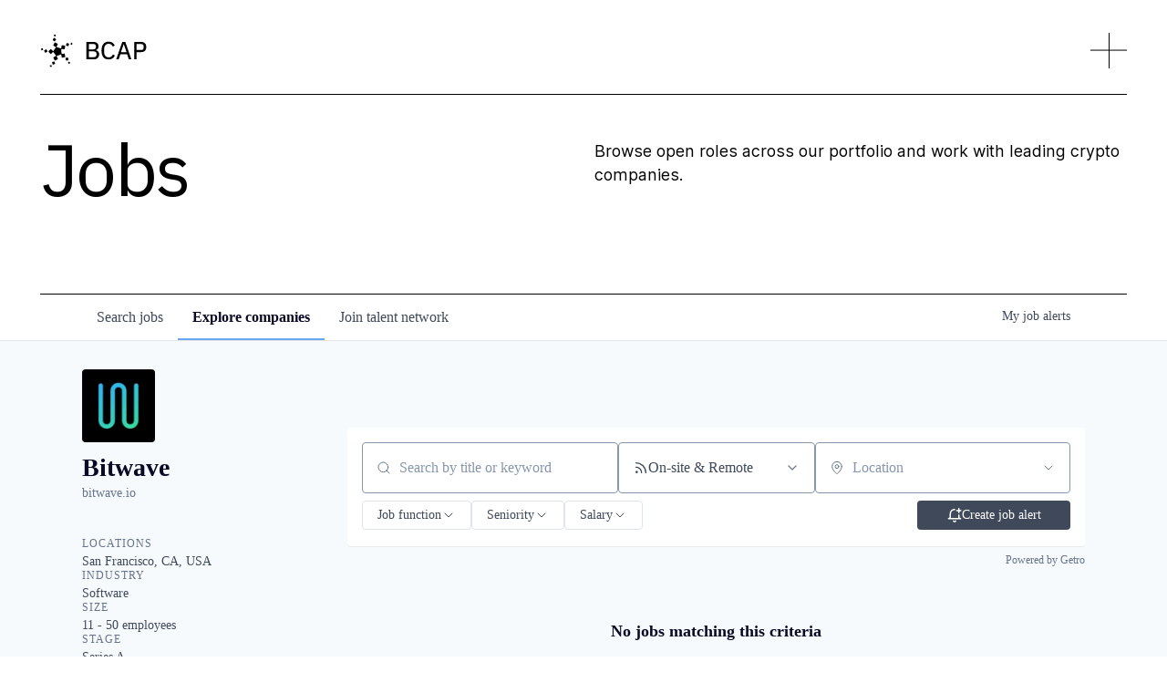

--- FILE ---
content_type: text/html; charset=utf-8
request_url: https://jobs.blockchaincapital.com/companies/bitwave
body_size: 21314
content:
<!DOCTYPE html><html lang="en"><head><link rel="shortcut icon" href="https://cdn.filepicker.io/api/file/Cr3VJ36TvW6v0ZRrvgYC" data-next-head=""/><title data-next-head="">Bitwave | Blockchain Capital Job Board</title><meta name="description" property="og:description" content="Search job openings across the Blockchain Capital network." data-next-head=""/><meta charSet="utf-8" data-next-head=""/><meta name="viewport" content="initial-scale=1.0, width=device-width" data-next-head=""/><link rel="apple-touch-icon" sizes="180x180" href="https://cdn.filepicker.io/api/file/Cr3VJ36TvW6v0ZRrvgYC" data-next-head=""/><link rel="icon" type="image/png" sizes="32x32" href="https://cdn.filepicker.io/api/file/Cr3VJ36TvW6v0ZRrvgYC" data-next-head=""/><link rel="icon" type="image/png" sizes="16x16" href="https://cdn.filepicker.io/api/file/Cr3VJ36TvW6v0ZRrvgYC" data-next-head=""/><link rel="shortcut icon" href="https://cdn.filepicker.io/api/file/Cr3VJ36TvW6v0ZRrvgYC" data-next-head=""/><meta name="url" property="og:url" content="https://jobs.blockchaincapital.com" data-next-head=""/><meta name="type" property="og:type" content="website" data-next-head=""/><meta name="title" property="og:title" content="Blockchain Capital Job Board" data-next-head=""/><meta name="image" property="og:image" content="http://cdn.filepicker.io/api/file/KIeWWFgLS4uCY9I4awh1" data-next-head=""/><meta name="secure_url" property="og:image:secure_url" content="https://cdn.filepicker.io/api/file/KIeWWFgLS4uCY9I4awh1" data-next-head=""/><meta name="twitter:card" content="summary_large_image" data-next-head=""/><meta name="twitter:image" content="https://cdn.filepicker.io/api/file/KIeWWFgLS4uCY9I4awh1" data-next-head=""/><meta name="twitter:title" content="Blockchain Capital Job Board" data-next-head=""/><meta name="twitter:description" content="Search job openings across the Blockchain Capital network." data-next-head=""/><meta name="google-site-verification" content="CQNnZQRH0dvJgCqWABp64ULhLI69C53ULhWdJemAW_w" data-next-head=""/><script>!function(){var analytics=window.analytics=window.analytics||[];if(!analytics.initialize)if(analytics.invoked)window.console&&console.error&&console.error("Segment snippet included twice.");else{analytics.invoked=!0;analytics.methods=["trackSubmit","trackClick","trackLink","trackForm","pageview","identify","reset","group","track","ready","alias","debug","page","once","off","on","addSourceMiddleware","addIntegrationMiddleware","setAnonymousId","addDestinationMiddleware"];analytics.factory=function(e){return function(){if(window.analytics.initialized)return window.analytics[e].apply(window.analytics,arguments);var i=Array.prototype.slice.call(arguments);i.unshift(e);analytics.push(i);return analytics}};for(var i=0;i<analytics.methods.length;i++){var key=analytics.methods[i];analytics[key]=analytics.factory(key)}analytics.load=function(key,i){var t=document.createElement("script");t.type="text/javascript";t.async=!0;t.src="https://an.getro.com/analytics.js/v1/" + key + "/analytics.min.js";var n=document.getElementsByTagName("script")[0];n.parentNode.insertBefore(t,n);analytics._loadOptions=i};analytics._writeKey="VKRqdgSBA3lFoZSlbeHbrzqQkLPBcP7W";;analytics.SNIPPET_VERSION="4.16.1";
analytics.load("VKRqdgSBA3lFoZSlbeHbrzqQkLPBcP7W");

}}();</script><link rel="stylesheet" href="https://cdn-customers.getro.com/blockchaincapital/style.react.css??v=7d49c166ca9f24905f04271c5fbd729797522e47"/><link rel="preload" href="https://cdn.getro.com/assets/_next/static/css/b1414ae24606c043.css" as="style"/><link rel="stylesheet" href="https://cdn.getro.com/assets/_next/static/css/b1414ae24606c043.css" data-n-g=""/><noscript data-n-css=""></noscript><script defer="" nomodule="" src="https://cdn.getro.com/assets/_next/static/chunks/polyfills-42372ed130431b0a.js"></script><script id="jquery" src="https://ajax.googleapis.com/ajax/libs/jquery/3.6.0/jquery.min.js" defer="" data-nscript="beforeInteractive"></script><script src="https://cdn.getro.com/assets/_next/static/chunks/webpack-ab58b860c16628b6.js" defer=""></script><script src="https://cdn.getro.com/assets/_next/static/chunks/framework-a008f048849dfc11.js" defer=""></script><script src="https://cdn.getro.com/assets/_next/static/chunks/main-4151966bb5b4038b.js" defer=""></script><script src="https://cdn.getro.com/assets/_next/static/chunks/pages/_app-52002506ec936253.js" defer=""></script><script src="https://cdn.getro.com/assets/_next/static/chunks/a86620fd-3b4606652f1c2476.js" defer=""></script><script src="https://cdn.getro.com/assets/_next/static/chunks/07c2d338-19ca01e539922f81.js" defer=""></script><script src="https://cdn.getro.com/assets/_next/static/chunks/8230-afd6e299f7a6ae33.js" defer=""></script><script src="https://cdn.getro.com/assets/_next/static/chunks/4000-0acb5a82151cbee6.js" defer=""></script><script src="https://cdn.getro.com/assets/_next/static/chunks/9091-5cd776e8ee5ad3a3.js" defer=""></script><script src="https://cdn.getro.com/assets/_next/static/chunks/1637-66b68fc38bc6d10a.js" defer=""></script><script src="https://cdn.getro.com/assets/_next/static/chunks/3911-bec3a03c755777c4.js" defer=""></script><script src="https://cdn.getro.com/assets/_next/static/chunks/9117-6f216abbf55ba8cd.js" defer=""></script><script src="https://cdn.getro.com/assets/_next/static/chunks/1446-b10012f4e22f3c87.js" defer=""></script><script src="https://cdn.getro.com/assets/_next/static/chunks/9582-aa7f986fdb36f43c.js" defer=""></script><script src="https://cdn.getro.com/assets/_next/static/chunks/7444-5b216bf1b914fcfd.js" defer=""></script><script src="https://cdn.getro.com/assets/_next/static/chunks/5809-2d37fe16713c0c21.js" defer=""></script><script src="https://cdn.getro.com/assets/_next/static/chunks/pages/companies/%5BcompanySlug%5D-90321ee40d908649.js" defer=""></script><script src="https://cdn.getro.com/assets/_next/static/wVUNz74L36J38sTj2A9V4/_buildManifest.js" defer=""></script><script src="https://cdn.getro.com/assets/_next/static/wVUNz74L36J38sTj2A9V4/_ssgManifest.js" defer=""></script><meta name="sentry-trace" content="2d9047e36ae712df5920183cab5ff931-f4de15df28fb159e-0"/><meta name="baggage" content="sentry-environment=production,sentry-release=08a5512cff5c0e51019517bf0630219b287ce933,sentry-public_key=99c84790fa184cf49c16c34cd7113f75,sentry-trace_id=2d9047e36ae712df5920183cab5ff931,sentry-org_id=129958,sentry-sampled=false,sentry-sample_rand=0.24606165872408425,sentry-sample_rate=0.033"/><style data-styled="" data-styled-version="5.3.11">.gVRrUK{box-sizing:border-box;margin:0;min-width:0;font-family:-apple-system,BlinkMacSystemFont,'Segoe UI','Roboto','Oxygen','Ubuntu','Cantarell','Fira Sans','Droid Sans','Helvetica Neue','sans-serif';font-weight:400;font-style:normal;font-size:16px;color:#3F495A;}/*!sc*/
.fyPcag{box-sizing:border-box;margin:0;min-width:0;background-color:#F7FAFC;min-height:100vh;-webkit-flex-direction:column;-ms-flex-direction:column;flex-direction:column;-webkit-align-items:stretch;-webkit-box-align:stretch;-ms-flex-align:stretch;align-items:stretch;}/*!sc*/
.elbZCm{box-sizing:border-box;margin:0;min-width:0;width:100%;}/*!sc*/
.dKubqp{box-sizing:border-box;margin:0;min-width:0;}/*!sc*/
.dFKghv{box-sizing:border-box;margin:0;min-width:0;box-shadow:0 1px 0 0 #e5e5e5;-webkit-flex-direction:row;-ms-flex-direction:row;flex-direction:row;width:100%;background-color:#ffffff;}/*!sc*/
.byBMUo{box-sizing:border-box;margin:0;min-width:0;max-width:100%;width:100%;margin-left:auto;margin-right:auto;}/*!sc*/
@media screen and (min-width:40em){.byBMUo{width:100%;}}/*!sc*/
@media screen and (min-width:65em){.byBMUo{width:1100px;}}/*!sc*/
.hQFgTu{box-sizing:border-box;margin:0;min-width:0;color:#4900FF;position:relative;-webkit-text-decoration:none;text-decoration:none;-webkit-transition:all ease 0.3s;transition:all ease 0.3s;text-transform:capitalize;-webkit-order:0;-ms-flex-order:0;order:0;padding-left:16px;padding-right:16px;padding-top:16px;padding-bottom:16px;font-size:16px;color:#3F495A;display:-webkit-box;display:-webkit-flex;display:-ms-flexbox;display:flex;-webkit-align-items:baseline;-webkit-box-align:baseline;-ms-flex-align:baseline;align-items:baseline;}/*!sc*/
@media screen and (min-width:40em){.hQFgTu{text-transform:capitalize;}}/*!sc*/
@media screen and (min-width:65em){.hQFgTu{text-transform:unset;}}/*!sc*/
.hQFgTu span{display:none;}/*!sc*/
.hQFgTu::after{content:'';position:absolute;left:0;right:0;bottom:0;height:0.125rem;background-color:#4900FF;opacity:0;-webkit-transition:opacity 0.3s;transition:opacity 0.3s;}/*!sc*/
.hQFgTu:hover{color:#3F495A;}/*!sc*/
.hQFgTu:active{background-color:#F7FAFC;-webkit-transform:scale(.94);-ms-transform:scale(.94);transform:scale(.94);}/*!sc*/
.hQFgTu.active{font-weight:600;color:#090925;}/*!sc*/
.hQFgTu.active::after{opacity:1;}/*!sc*/
@media screen and (min-width:40em){.hQFgTu{padding-left:16px;padding-right:16px;}}/*!sc*/
.ekJmTQ{box-sizing:border-box;margin:0;min-width:0;display:none;}/*!sc*/
@media screen and (min-width:40em){.ekJmTQ{display:none;}}/*!sc*/
@media screen and (min-width:65em){.ekJmTQ{display:inline-block;}}/*!sc*/
.cyRTWj{box-sizing:border-box;margin:0;min-width:0;color:#4900FF;position:relative;-webkit-text-decoration:none;text-decoration:none;-webkit-transition:all ease 0.3s;transition:all ease 0.3s;text-transform:capitalize;-webkit-order:1;-ms-flex-order:1;order:1;padding-left:16px;padding-right:16px;padding-top:16px;padding-bottom:16px;font-size:16px;color:#3F495A;display:-webkit-box;display:-webkit-flex;display:-ms-flexbox;display:flex;-webkit-align-items:baseline;-webkit-box-align:baseline;-ms-flex-align:baseline;align-items:baseline;}/*!sc*/
@media screen and (min-width:40em){.cyRTWj{text-transform:capitalize;}}/*!sc*/
@media screen and (min-width:65em){.cyRTWj{text-transform:unset;}}/*!sc*/
.cyRTWj span{display:none;}/*!sc*/
.cyRTWj::after{content:'';position:absolute;left:0;right:0;bottom:0;height:0.125rem;background-color:#4900FF;opacity:0;-webkit-transition:opacity 0.3s;transition:opacity 0.3s;}/*!sc*/
.cyRTWj:hover{color:#3F495A;}/*!sc*/
.cyRTWj:active{background-color:#F7FAFC;-webkit-transform:scale(.94);-ms-transform:scale(.94);transform:scale(.94);}/*!sc*/
.cyRTWj.active{font-weight:600;color:#090925;}/*!sc*/
.cyRTWj.active::after{opacity:1;}/*!sc*/
@media screen and (min-width:40em){.cyRTWj{padding-left:16px;padding-right:16px;}}/*!sc*/
.kPzaxb{box-sizing:border-box;margin:0;min-width:0;color:#4900FF;position:relative;-webkit-text-decoration:none;text-decoration:none;-webkit-transition:all ease 0.3s;transition:all ease 0.3s;text-transform:unset;-webkit-order:2;-ms-flex-order:2;order:2;padding-left:16px;padding-right:16px;padding-top:16px;padding-bottom:16px;font-size:16px;color:#3F495A;display:-webkit-box;display:-webkit-flex;display:-ms-flexbox;display:flex;-webkit-align-items:center;-webkit-box-align:center;-ms-flex-align:center;align-items:center;}/*!sc*/
.kPzaxb span{display:none;}/*!sc*/
.kPzaxb::after{content:'';position:absolute;left:0;right:0;bottom:0;height:0.125rem;background-color:#4900FF;opacity:0;-webkit-transition:opacity 0.3s;transition:opacity 0.3s;}/*!sc*/
.kPzaxb:hover{color:#3F495A;}/*!sc*/
.kPzaxb:active{background-color:#F7FAFC;-webkit-transform:scale(.94);-ms-transform:scale(.94);transform:scale(.94);}/*!sc*/
.kPzaxb.active{font-weight:600;color:#090925;}/*!sc*/
.kPzaxb.active::after{opacity:1;}/*!sc*/
@media screen and (min-width:40em){.kPzaxb{padding-left:16px;padding-right:16px;}}/*!sc*/
.jQZwAb{box-sizing:border-box;margin:0;min-width:0;display:inline-block;}/*!sc*/
@media screen and (min-width:40em){.jQZwAb{display:inline-block;}}/*!sc*/
@media screen and (min-width:65em){.jQZwAb{display:none;}}/*!sc*/
.ioCEHO{box-sizing:border-box;margin:0;min-width:0;margin-left:auto;margin-right:16px;text-align:left;-webkit-flex-direction:column;-ms-flex-direction:column;flex-direction:column;-webkit-order:9999;-ms-flex-order:9999;order:9999;}/*!sc*/
@media screen and (min-width:40em){.ioCEHO{margin-right:16px;}}/*!sc*/
@media screen and (min-width:65em){.ioCEHO{margin-right:0;}}/*!sc*/
.iJaGyT{box-sizing:border-box;margin:0;min-width:0;position:relative;cursor:pointer;-webkit-transition:all ease 0.3s;transition:all ease 0.3s;border-radius:4px;font-size:16px;font-weight:500;display:-webkit-box;display:-webkit-flex;display:-ms-flexbox;display:flex;-webkit-tap-highlight-color:transparent;-webkit-align-items:center;-webkit-box-align:center;-ms-flex-align:center;align-items:center;font-family:-apple-system,BlinkMacSystemFont,'Segoe UI','Roboto','Oxygen','Ubuntu','Cantarell','Fira Sans','Droid Sans','Helvetica Neue','sans-serif';color:#3F495A;background-color:#FFFFFF;border-style:solid;border-color:#A3B1C2;border-width:1px;border:none;border-color:transparent;width:small;height:small;margin-top:8px;padding:8px 16px;padding-right:0;-webkit-align-self:center;-ms-flex-item-align:center;align-self:center;font-size:14px;}/*!sc*/
.iJaGyT:active{-webkit-transform:scale(.94);-ms-transform:scale(.94);transform:scale(.94);box-shadow:inset 0px 1.875px 1.875px rgba(0,0,0,0.12);}/*!sc*/
.iJaGyT:disabled{color:#A3B1C2;}/*!sc*/
.iJaGyT:hover{background-color:#F7FAFC;}/*!sc*/
.iJaGyT [role="progressbar"] > div > div{border-color:rgba(63,73,90,0.2);border-top-color:#090925;}/*!sc*/
@media screen and (min-width:40em){.iJaGyT{border-color:#A3B1C2;}}/*!sc*/
@media screen and (min-width:40em){.iJaGyT{padding-right:16px;}}/*!sc*/
.jUfIjB{box-sizing:border-box;margin:0;min-width:0;display:none;}/*!sc*/
@media screen and (min-width:40em){.jUfIjB{display:block;}}/*!sc*/
.iqghoL{box-sizing:border-box;margin:0;min-width:0;margin-left:auto !important;margin-right:auto !important;box-sizing:border-box;max-width:100%;position:static;z-index:1;margin-left:auto;margin-right:auto;width:100%;padding-top:0;padding-left:16px;padding-right:16px;padding-bottom:64px;}/*!sc*/
@media screen and (min-width:40em){.iqghoL{width:100%;}}/*!sc*/
@media screen and (min-width:65em){.iqghoL{width:1132px;}}/*!sc*/
.etzjPe{box-sizing:border-box;margin:0;min-width:0;margin-top:32px;margin-bottom:32px;-webkit-flex-direction:column;-ms-flex-direction:column;flex-direction:column;}/*!sc*/
@media screen and (min-width:40em){.etzjPe{-webkit-flex-direction:column;-ms-flex-direction:column;flex-direction:column;}}/*!sc*/
@media screen and (min-width:65em){.etzjPe{-webkit-flex-direction:row;-ms-flex-direction:row;flex-direction:row;}}/*!sc*/
.kLtriP{box-sizing:border-box;margin:0;min-width:0;width:100%;padding-left:0;padding-right:0;}/*!sc*/
@media screen and (min-width:40em){.kLtriP{width:100%;padding-right:0;}}/*!sc*/
@media screen and (min-width:65em){.kLtriP{width:25%;padding-right:16px;}}/*!sc*/
.eMPMyx{box-sizing:border-box;margin:0;min-width:0;-webkit-flex-direction:column;-ms-flex-direction:column;flex-direction:column;}/*!sc*/
.bFbbhu{box-sizing:border-box;margin:0;min-width:0;-webkit-flex-direction:row;-ms-flex-direction:row;flex-direction:row;}/*!sc*/
@media screen and (min-width:40em){.bFbbhu{-webkit-flex-direction:row;-ms-flex-direction:row;flex-direction:row;}}/*!sc*/
@media screen and (min-width:65em){.bFbbhu{-webkit-flex-direction:column;-ms-flex-direction:column;flex-direction:column;}}/*!sc*/
.cOBlWE{box-sizing:border-box;margin:0;min-width:0;height:80px;margin-bottom:0;margin-right:8px;width:80px;}/*!sc*/
@media screen and (min-width:40em){.cOBlWE{margin-bottom:0;margin-right:8px;}}/*!sc*/
@media screen and (min-width:65em){.cOBlWE{margin-bottom:8px;margin-right:0;}}/*!sc*/
.YwisV{box-sizing:border-box;margin:0;min-width:0;-webkit-flex-direction:column;-ms-flex-direction:column;flex-direction:column;-webkit-box-pack:center;-webkit-justify-content:center;-ms-flex-pack:center;justify-content:center;}/*!sc*/
.pPXHF{box-sizing:border-box;margin:0;min-width:0;font-weight:600;-webkit-align-self:center;-ms-flex-item-align:center;align-self:center;font-size:28px;line-height:1.4;color:#090925;}/*!sc*/
@media screen and (min-width:40em){.pPXHF{-webkit-align-self:center;-ms-flex-item-align:center;align-self:center;}}/*!sc*/
@media screen and (min-width:65em){.pPXHF{-webkit-align-self:unset;-ms-flex-item-align:unset;align-self:unset;}}/*!sc*/
.jdOgZP{box-sizing:border-box;margin:0;min-width:0;-webkit-text-decoration:none !important;text-decoration:none !important;line-height:17px;font-size:14px;-webkit-align-items:center;-webkit-box-align:center;-ms-flex-align:center;align-items:center;display:-webkit-box;display:-webkit-flex;display:-ms-flexbox;display:flex;color:#67738B;}/*!sc*/
.eaqeSC{box-sizing:border-box;margin:0;min-width:0;row-gap:16px;margin-top:40px;margin-bottom:40px;-webkit-flex-direction:column;-ms-flex-direction:column;flex-direction:column;}/*!sc*/
.jMwpwM{box-sizing:border-box;margin:0;min-width:0;}/*!sc*/
.jMwpwM > p:first-child{margin-bottom:4px;text-transform:uppercase;color:#67738B;font-size:12px;line-height:14px;-webkit-letter-spacing:1px;-moz-letter-spacing:1px;-ms-letter-spacing:1px;letter-spacing:1px;}/*!sc*/
.jMwpwM > p:last-child{text-transform:none;color:#3F495A;line-height:17px;font-size:14px;}/*!sc*/
.cEDDVu{box-sizing:border-box;margin:0;min-width:0;}/*!sc*/
.cEDDVu > p:first-child{margin-bottom:4px;text-transform:uppercase;color:#67738B;font-size:12px;line-height:14px;-webkit-letter-spacing:1px;-moz-letter-spacing:1px;-ms-letter-spacing:1px;letter-spacing:1px;}/*!sc*/
.cEDDVu > p:last-child{text-transform:capitalize;color:#3F495A;line-height:17px;font-size:14px;}/*!sc*/
.ezVlLB{box-sizing:border-box;margin:0;min-width:0;height:24px;}/*!sc*/
.kCLvdc{box-sizing:border-box;margin:0;min-width:0;height:16px;width:16px;margin-right:8px;color:#4a4a4a;}/*!sc*/
.hjIfoF{box-sizing:border-box;margin:0;min-width:0;line-height:22.4px;font-size:16px;color:#3F495A;margin-bottom:40px;}/*!sc*/
.UDiJj{box-sizing:border-box;margin:0;min-width:0;-webkit-appearance:none;-moz-appearance:none;appearance:none;display:inline-block;text-align:center;line-height:inherit;-webkit-text-decoration:none;text-decoration:none;font-size:inherit;padding-left:16px;padding-right:16px;padding-top:8px;padding-bottom:8px;color:#ffffff;background-color:#4900FF;border:none;border-radius:4px;position:relative;z-index:2;-webkit-box-pack:unset;-webkit-justify-content:unset;-ms-flex-pack:unset;justify-content:unset;-webkit-text-decoration:underline;text-decoration:underline;cursor:pointer;border-radius:0;border:none;padding:0;background-color:transparent;color:inherit;display:-webkit-box;display:-webkit-flex;display:-ms-flexbox;display:flex;-webkit-align-items:center;-webkit-box-align:center;-ms-flex-align:center;align-items:center;-webkit-text-decoration:none;text-decoration:none;font-size:13px;line-height:16px;color:#67738B;padding-top:4px;margin-bottom:64px;font-size:14px;color:#67738B;-webkit-align-items:center;-webkit-box-align:center;-ms-flex-align:center;align-items:center;display:-webkit-box;display:-webkit-flex;display:-ms-flexbox;display:flex;}/*!sc*/
@media screen and (min-width:40em){.UDiJj{margin-bottom:64px;}}/*!sc*/
@media screen and (min-width:65em){.UDiJj{margin-bottom:0;}}/*!sc*/
.inYcWd{box-sizing:border-box;margin:0;min-width:0;stroke:#67738B;-webkit-flex-shrink:0;-ms-flex-negative:0;flex-shrink:0;margin-right:8px;height:16px;width:16px;}/*!sc*/
.kkEXQG{box-sizing:border-box;margin:0;min-width:0;color:#090925;display:block;font-size:18px;margin-bottom:16px;}/*!sc*/
@media screen and (min-width:40em){.kkEXQG{display:block;}}/*!sc*/
@media screen and (min-width:65em){.kkEXQG{display:none;}}/*!sc*/
.eNBhGm{box-sizing:border-box;margin:0;min-width:0;width:100%;padding-left:0;padding-right:0;}/*!sc*/
@media screen and (min-width:40em){.eNBhGm{width:100%;padding-left:0;}}/*!sc*/
@media screen and (min-width:65em){.eNBhGm{width:75%;padding-left:16px;}}/*!sc*/
.bkhDTe{box-sizing:border-box;margin:0;min-width:0;margin-top:64px;margin-bottom:32px;}/*!sc*/
.dOjeRb{box-sizing:border-box;margin:0;min-width:0;padding-left:16px;padding-right:16px;padding-top:8px;padding-bottom:8px;background:white;border:none;box-shadow:0px 1px 0px 0px rgba(0,0,0,0.06);border-radius:4px;padding:16px;margin-top:0px;margin-bottom:0px;}/*!sc*/
.dPOMYt{box-sizing:border-box;margin:0;min-width:0;position:relative;-webkit-flex-direction:column;-ms-flex-direction:column;flex-direction:column;}/*!sc*/
.eafdQG{box-sizing:border-box;margin:0;min-width:0;gap:8px;position:relative;-webkit-flex-direction:column;-ms-flex-direction:column;flex-direction:column;padding-bottom:8px;-webkit-align-items:flex-start;-webkit-box-align:flex-start;-ms-flex-align:flex-start;align-items:flex-start;}/*!sc*/
@media screen and (min-width:40em){.eafdQG{-webkit-flex-direction:column;-ms-flex-direction:column;flex-direction:column;}}/*!sc*/
@media screen and (min-width:65em){.eafdQG{-webkit-flex-direction:row;-ms-flex-direction:row;flex-direction:row;}}/*!sc*/
.dtqdsu{box-sizing:border-box;margin:0;min-width:0;-webkit-align-items:center;-webkit-box-align:center;-ms-flex-align:center;align-items:center;width:100%;position:relative;}/*!sc*/
.hNsqQD{box-sizing:border-box;margin:0;min-width:0;-webkit-align-self:center;-ms-flex-item-align:center;align-self:center;-webkit-flex-shrink:0;-ms-flex-negative:0;flex-shrink:0;stroke:currentColor;position:absolute;left:16px;color:#67738B;height:16px;width:16px;}/*!sc*/
.jPrzrh{box-sizing:border-box;margin:0;min-width:0;display:block;width:100%;padding:8px;-webkit-appearance:none;-moz-appearance:none;appearance:none;font-size:inherit;line-height:inherit;border:1px solid;border-radius:4px;color:inherit;background-color:transparent;border-color:#8797AB;font-size:16px;-webkit-transition:all .3s;transition:all .3s;color:#3F495A;background-color:#FFFFFF;border-color:#8797AB !important;padding-left:40px;padding-right:12px;padding-top:8px;padding-bottom:8px;font-size:16px;line-height:22px;height:40px;font-family:inherit!important;border-radius:4px;border:1px solid;height:56px;}/*!sc*/
.jPrzrh:disabled{background-color:#EDF2F7;color:#67738B;border-color:#DEE4ED;opacity:1;}/*!sc*/
.jPrzrh::-webkit-input-placeholder{color:#8797AB;}/*!sc*/
.jPrzrh::-moz-placeholder{color:#8797AB;}/*!sc*/
.jPrzrh:-ms-input-placeholder{color:#8797AB;}/*!sc*/
.jPrzrh::placeholder{color:#8797AB;}/*!sc*/
.jPrzrh:focus{outline:none !important;border-color:#3F495A;}/*!sc*/
.jPrzrh::-webkit-input-placeholder{color:#8797AB;font-size:16px;}/*!sc*/
.jPrzrh::-moz-placeholder{color:#8797AB;font-size:16px;}/*!sc*/
.jPrzrh:-ms-input-placeholder{color:#8797AB;font-size:16px;}/*!sc*/
.jPrzrh::placeholder{color:#8797AB;font-size:16px;}/*!sc*/
.gpYOrq{box-sizing:border-box;margin:0;min-width:0;width:100%;max-width:100%;position:relative;}/*!sc*/
@media screen and (min-width:40em){.gpYOrq{max-width:100%;}}/*!sc*/
@media screen and (min-width:65em){.gpYOrq{max-width:216px;}}/*!sc*/
.ifTlGn{box-sizing:border-box;margin:0;min-width:0;border:1px solid;border-color:#8797AB;border-radius:4px;height:56px;width:100%;color:#3F495A;font-size:16px;line-height:24px;-webkit-box-pack:justify;-webkit-justify-content:space-between;-ms-flex-pack:justify;justify-content:space-between;-webkit-align-items:center;-webkit-box-align:center;-ms-flex-align:center;align-items:center;padding:12px 16px;cursor:pointer;}/*!sc*/
.hMzqbi{box-sizing:border-box;margin:0;min-width:0;-webkit-box-pack:justify;-webkit-justify-content:space-between;-ms-flex-pack:justify;justify-content:space-between;-webkit-align-items:center;-webkit-box-align:center;-ms-flex-align:center;align-items:center;gap:8px;}/*!sc*/
.gKbVEE{box-sizing:border-box;margin:0;min-width:0;width:16px;height:16px;}/*!sc*/
.hOzwRQ{box-sizing:border-box;margin:0;min-width:0;color:#67738B;width:16px;height:16px;}/*!sc*/
.bQTaFj{box-sizing:border-box;margin:0;min-width:0;position:relative;width:100%;}/*!sc*/
.bQTaFj svg{margin-left:0px;}/*!sc*/
.CPtuy{box-sizing:border-box;margin:0;min-width:0;display:block;width:100%;padding:8px;-webkit-appearance:none;-moz-appearance:none;appearance:none;font-size:inherit;line-height:inherit;border:1px solid;border-radius:4px;color:inherit;background-color:transparent;border-color:#8797AB;font-size:16px;-webkit-transition:all .3s;transition:all .3s;color:#3F495A;background-color:#FFFFFF;border-color:#8797AB !important;padding-left:40px;padding-right:12px;padding-top:8px;padding-bottom:8px;font-size:16px;line-height:22px;height:40px;font-family:inherit!important;border-radius:4px;border:1px solid;-webkit-transition:none;transition:none;text-transform:none;height:56px;}/*!sc*/
.CPtuy:disabled{background-color:#EDF2F7;color:#67738B;border-color:#DEE4ED;opacity:1;}/*!sc*/
.CPtuy::-webkit-input-placeholder{color:#8797AB;}/*!sc*/
.CPtuy::-moz-placeholder{color:#8797AB;}/*!sc*/
.CPtuy:-ms-input-placeholder{color:#8797AB;}/*!sc*/
.CPtuy::placeholder{color:#8797AB;}/*!sc*/
.CPtuy:focus{outline:none !important;border-color:#3F495A;}/*!sc*/
.CPtuy::-webkit-input-placeholder{color:#8797AB;font-size:16px;}/*!sc*/
.CPtuy::-moz-placeholder{color:#8797AB;font-size:16px;}/*!sc*/
.CPtuy:-ms-input-placeholder{color:#8797AB;font-size:16px;}/*!sc*/
.CPtuy::placeholder{color:#8797AB;font-size:16px;}/*!sc*/
.gaTgQg{box-sizing:border-box;margin:0;min-width:0;stroke:#67738B;background:transparent;position:absolute;right:16px;cursor:pointer;display:-webkit-box;display:-webkit-flex;display:-ms-flexbox;display:flex;-webkit-align-items:center;-webkit-box-align:center;-ms-flex-align:center;align-items:center;color:#67738B;}/*!sc*/
.fhUgHl{box-sizing:border-box;margin:0;min-width:0;-webkit-align-self:center;-ms-flex-item-align:center;align-self:center;-webkit-flex-shrink:0;-ms-flex-negative:0;flex-shrink:0;stroke:currentColor;color:#67738B;width:1em;height:1em;}/*!sc*/
.ePOtqE{box-sizing:border-box;margin:0;min-width:0;gap:24px;-webkit-flex-direction:column;-ms-flex-direction:column;flex-direction:column;}/*!sc*/
@media screen and (min-width:40em){.ePOtqE{gap:8px;-webkit-flex-direction:row;-ms-flex-direction:row;flex-direction:row;}}/*!sc*/
.imIhDR{box-sizing:border-box;margin:0;min-width:0;gap:0px;width:100%;}/*!sc*/
@media screen and (min-width:40em){.imIhDR{gap:0px;}}/*!sc*/
@media screen and (min-width:65em){.imIhDR{gap:8px;}}/*!sc*/
@media screen and (min-width:40em){.imIhDR{width:50%;}}/*!sc*/
@media screen and (min-width:65em){.imIhDR{width:100%;}}/*!sc*/
.hBsjQI{box-sizing:border-box;margin:0;min-width:0;overflow:hidden;z-index:1;max-width:850px;}/*!sc*/
.kDugEE{box-sizing:border-box;margin:0;min-width:0;display:none;gap:8px;-webkit-flex-wrap:wrap;-ms-flex-wrap:wrap;flex-wrap:wrap;height:34px;overflow:hidden;}/*!sc*/
@media screen and (min-width:40em){.kDugEE{display:none;}}/*!sc*/
@media screen and (min-width:65em){.kDugEE{display:-webkit-box;display:-webkit-flex;display:-ms-flexbox;display:flex;}}/*!sc*/
.kDugEE button{padding:0px;}/*!sc*/
.eLEnDy{box-sizing:border-box;margin:0;min-width:0;box-sizing:border-box;-webkit-order:1;-ms-flex-order:1;order:1;}/*!sc*/
.gEjMnB{box-sizing:border-box;margin:0;min-width:0;z-index:999;border:1px solid;border-radius:4px;-webkit-align-items:left;-webkit-box-align:left;-ms-flex-align:left;align-items:left;width:100%;padding:4px 16px;-webkit-box-pack:justify;-webkit-justify-content:space-between;-ms-flex-pack:justify;justify-content:space-between;gap:4px;border-color:#DEE4ED;height:32px;position:relative;cursor:pointer;}/*!sc*/
@media screen and (min-width:40em){.gEjMnB{-webkit-align-items:center;-webkit-box-align:center;-ms-flex-align:center;align-items:center;width:auto;}}/*!sc*/
.bTFOLE{box-sizing:border-box;margin:0;min-width:0;font-size:14px;font-weight:500;line-height:24px;color:#3F495A;}/*!sc*/
.jKkGwI{box-sizing:border-box;margin:0;min-width:0;-webkit-align-self:center;-ms-flex-item-align:center;align-self:center;-webkit-flex-shrink:0;-ms-flex-negative:0;flex-shrink:0;color:#3F495A;width:16px;height:16px;}/*!sc*/
.jKkGwI stroke{main:#3F495A;dark:#090925;subtle:#67738B;placeholder:#8797AB;link:#3F495A;link-accent:#4900FF;error:#D90218;}/*!sc*/
.kxjAFd{box-sizing:border-box;margin:0;min-width:0;box-sizing:border-box;-webkit-order:2;-ms-flex-order:2;order:2;}/*!sc*/
.cYZSww{box-sizing:border-box;margin:0;min-width:0;box-sizing:border-box;-webkit-order:3;-ms-flex-order:3;order:3;}/*!sc*/
.disCzZ{box-sizing:border-box;margin:0;min-width:0;padding-top:8px;-webkit-box-pack:end;-webkit-justify-content:flex-end;-ms-flex-pack:end;justify-content:flex-end;}/*!sc*/
.cMUIwX{box-sizing:border-box;margin:0;min-width:0;color:#4900FF;position:relative;text-align:right;-webkit-text-decoration:none;text-decoration:none;color:#67738B !important;font-size:12px;}/*!sc*/
.cMUIwX:hover{color:#3F495A !important;-webkit-text-decoration:underline;text-decoration:underline;}/*!sc*/
.dYKEfL{box-sizing:border-box;margin:0;min-width:0;margin-top:16px;}/*!sc*/
.gzvRyC{box-sizing:border-box;margin:0;min-width:0;-webkit-flex-direction:column;-ms-flex-direction:column;flex-direction:column;padding-bottom:32px;}/*!sc*/
.jVkuIv{box-sizing:border-box;margin:0;min-width:0;padding-bottom:8px;}/*!sc*/
.eeJJhv{box-sizing:border-box;margin:0;min-width:0;padding-left:5px;padding-right:5px;font-size:14px;margin-right:8px;}/*!sc*/
.cPisjV{box-sizing:border-box;margin:0;min-width:0;width:40px;height:40px;border-width:4px;border-radius:99999px;border-style:solid;border-color:#DEE4ED;border-top-color:#4900FF;-webkit-animation:animationSpin 1s linear infinite;animation:animationSpin 1s linear infinite;margin:auto;display:block;}/*!sc*/
.fIUOoG{box-sizing:border-box;margin:0;min-width:0;justify-self:flex-end;margin-top:auto;-webkit-flex-direction:row;-ms-flex-direction:row;flex-direction:row;width:100%;background-color:transparent;padding-top:32px;padding-bottom:32px;}/*!sc*/
.Jizzq{box-sizing:border-box;margin:0;min-width:0;width:100%;margin-left:auto;margin-right:auto;-webkit-flex-direction:column;-ms-flex-direction:column;flex-direction:column;text-align:center;}/*!sc*/
@media screen and (min-width:40em){.Jizzq{width:1100px;}}/*!sc*/
.fONCsf{box-sizing:border-box;margin:0;min-width:0;color:#4900FF;-webkit-align-self:center;-ms-flex-item-align:center;align-self:center;margin-bottom:16px;color:#090925;width:120px;}/*!sc*/
.bfORaf{box-sizing:border-box;margin:0;min-width:0;color:currentColor;width:100%;height:auto;}/*!sc*/
.gkPOSa{box-sizing:border-box;margin:0;min-width:0;-webkit-flex-direction:row;-ms-flex-direction:row;flex-direction:row;-webkit-box-pack:center;-webkit-justify-content:center;-ms-flex-pack:center;justify-content:center;-webkit-flex-wrap:wrap;-ms-flex-wrap:wrap;flex-wrap:wrap;}/*!sc*/
.hDtUlk{box-sizing:border-box;margin:0;min-width:0;-webkit-appearance:none;-moz-appearance:none;appearance:none;display:inline-block;text-align:center;line-height:inherit;-webkit-text-decoration:none;text-decoration:none;font-size:inherit;padding-left:16px;padding-right:16px;padding-top:8px;padding-bottom:8px;color:#ffffff;background-color:#4900FF;border:none;border-radius:4px;padding-left:8px;padding-right:8px;font-size:16px;position:relative;z-index:2;cursor:pointer;-webkit-transition:all ease 0.3s;transition:all ease 0.3s;border-radius:4px;font-weight:500;display:-webkit-box;display:-webkit-flex;display:-ms-flexbox;display:flex;-webkit-tap-highlight-color:transparent;-webkit-align-items:center;-webkit-box-align:center;-ms-flex-align:center;align-items:center;font-family:-apple-system,BlinkMacSystemFont,'Segoe UI','Roboto','Oxygen','Ubuntu','Cantarell','Fira Sans','Droid Sans','Helvetica Neue','sans-serif';color:#3F495A;background-color:transparent;border-style:solid;border-color:#A3B1C2;border-width:1px;border:none;-webkit-box-pack:unset;-webkit-justify-content:unset;-ms-flex-pack:unset;justify-content:unset;-webkit-text-decoration:none;text-decoration:none;white-space:nowrap;margin-right:16px;padding:0;color:#67738B;padding-top:4px;padding-bottom:4px;font-size:12px;}/*!sc*/
.hDtUlk:active{-webkit-transform:scale(.94);-ms-transform:scale(.94);transform:scale(.94);box-shadow:inset 0px 1.875px 1.875px rgba(0,0,0,0.12);}/*!sc*/
.hDtUlk:disabled{color:#A3B1C2;}/*!sc*/
.hDtUlk:hover{-webkit-text-decoration:underline;text-decoration:underline;}/*!sc*/
.hDtUlk [role="progressbar"] > div > div{border-color:rgba(63,73,90,0.2);border-top-color:#090925;}/*!sc*/
data-styled.g1[id="sc-aXZVg"]{content:"gVRrUK,fyPcag,elbZCm,dKubqp,dFKghv,byBMUo,hQFgTu,ekJmTQ,cyRTWj,kPzaxb,jQZwAb,ioCEHO,iJaGyT,jUfIjB,iqghoL,etzjPe,kLtriP,eMPMyx,bFbbhu,cOBlWE,YwisV,pPXHF,jdOgZP,eaqeSC,jMwpwM,cEDDVu,ezVlLB,kCLvdc,hjIfoF,UDiJj,inYcWd,kkEXQG,eNBhGm,bkhDTe,dOjeRb,dPOMYt,eafdQG,dtqdsu,hNsqQD,jPrzrh,gpYOrq,ifTlGn,hMzqbi,gKbVEE,hOzwRQ,bQTaFj,CPtuy,gaTgQg,fhUgHl,ePOtqE,imIhDR,hBsjQI,kDugEE,eLEnDy,gEjMnB,bTFOLE,jKkGwI,kxjAFd,cYZSww,disCzZ,cMUIwX,dYKEfL,gzvRyC,jVkuIv,eeJJhv,cPisjV,fIUOoG,Jizzq,fONCsf,bfORaf,gkPOSa,hDtUlk,"}/*!sc*/
.fteAEG{display:-webkit-box;display:-webkit-flex;display:-ms-flexbox;display:flex;}/*!sc*/
data-styled.g2[id="sc-gEvEer"]{content:"fteAEG,"}/*!sc*/
.VWXkL{box-sizing:border-box;margin:0;min-width:0;position:relative;font-weight:500;color:#3F495A;height:100%;width:100%;border-radius:4px;}/*!sc*/
.cVYRew{box-sizing:border-box;margin:0;min-width:0;max-width:100%;height:auto;border-radius:4px;overflow:hidden;object-fit:contain;width:100%;height:100%;}/*!sc*/
.exMvxQ{box-sizing:border-box;margin:0;min-width:0;-webkit-text-decoration:none;text-decoration:none;color:currentColor;width:100%;height:auto;}/*!sc*/
data-styled.g3[id="sc-eqUAAy"]{content:"VWXkL,cVYRew,exMvxQ,"}/*!sc*/
.gQycbC{display:-webkit-box;display:-webkit-flex;display:-ms-flexbox;display:flex;}/*!sc*/
data-styled.g4[id="sc-fqkvVR"]{content:"gQycbC,"}/*!sc*/
</style></head><body id="main-wrapper" class="custom-design-blockchaincapital"><div id="root"></div><div id="__next"><div class="sc-aXZVg gVRrUK"><div class="" style="position:fixed;top:0;left:0;height:2px;background:transparent;z-index:99999999999;width:100%"><div class="" style="height:100%;background:#4900FF;transition:all 500ms ease;width:0%"><div style="box-shadow:0 0 10px #4900FF, 0 0 10px #4900FF;width:5%;opacity:1;position:absolute;height:100%;transition:all 500ms ease;transform:rotate(3deg) translate(0px, -4px);left:-10rem"></div></div></div><div id="wlc-main" class="sc-aXZVg sc-gEvEer fyPcag fteAEG"><div width="1" class="sc-aXZVg elbZCm"><div data-testid="custom-header" id="blockchaincapital-custom-header" class="sc-aXZVg dKubqp blockchaincapital-custom-part">
<div class="cd-wrapper">
  <div class="page-wrapper light-mode" style="opacity: 1;">
    <header class="header">
      <div data-animation="default" class="navigation w-nav" data-easing2="ease" fs-scrolldisable-element="smart-nav" data-easing="ease" data-collapse="all" data-w-id="6a79f33c-f76f-5352-f9c2-5642619ca463" role="banner" data-no-scroll="1" data-duration="600">
        <div class="nav-container">
          <a href="https://blockchaincapital.com/" class="nav-brand w-inline-block" style="filter: invert(0%); transition: filter 0.6s ease 0s;">
            <img src="https://cdn-customers.getro.com/blockchaincapital/images/64788abed6e755344d18ba17_s-white.svg" loading="lazy" alt="" class="logo-white" width="40.5">
            <img src="https://cdn-customers.getro.com/blockchaincapital/images/64788abe79340c2044cfca1b_s-black.svg" loading="lazy" alt="" class="logo-black" width="40.5">
            <img src="https://cdn-customers.getro.com/blockchaincapital/images/6478880bd6e755344d1627ec_bcap-logo-white.svg" loading="lazy" data-w-id="6a79f33c-f76f-5352-f9c2-5642619ca469" alt="" class="logo-s2-white" width="Auto">
            <img src="https://cdn-customers.getro.com/blockchaincapital/images/6478887d1f140c6821ca0121_bcap-logo-black.svg" loading="lazy" data-w-id="f3d32c0b-9d75-e1b7-e134-85a96e0ccd65" alt="" class="logo-s2-black" width="Auto">
          </a>
          <div class="nav-wrp">
            <div class="nav-menu__button w-nav-button" style="-webkit-user-select: text;" aria-label="menu" role="button" tabindex="0" aria-controls="w-nav-overlay-0" aria-haspopup="menu" aria-expanded="false">
              <img src="https://cdn-customers.getro.com/blockchaincapital/images/646f23baf8001bbc4c86c4c7_nav-cross.png" loading="lazy" data-w-id="bd1546a0-76f1-e09b-6a3e-e7b9a471bf92" alt="" style="transform: translate3d(0px, 0px, 0px) scale3d(1, 1, 1) rotateX(0deg) rotateY(0deg) rotateZ(0deg) skew(0deg); transform-style: preserve-3d; filter: invert(0%); transition: transform 0.6s ease 0s, filter 0.6s ease 0s;">
            </div>
          </div>
          <nav role="navigation" class="nav-menu absolute w-nav-menu">
            <div fs-scrolldisable-element="preserve" class="nav-menu__mask">
              <div class="horizontal-divider nav"></div>
              <div class="nav-menu__inner vh-body">
                <div class="nav-menu__page-nav">
                  <a href="https://blockchaincapital.com/about-us" class="nav-menu__link top w-inline-block">
                    <div>About</div>
                  </a>
                  <a href="https://blockchaincapital.com/blog" class="nav-menu__link w-inline-block">
                    <div>Blog</div>
                  </a>
                  <a href="https://blockchaincapital.com/build" class="nav-menu__link w-inline-block">
                    <div>BCAP Build</div>
                  </a>
                  <a href="#" target="_blank" class="nav-menu__link w-inline-block">
                    <div>Jobs</div>
                  </a>
                  <a href="https://blockchaincapital.com/portfolio" aria-current="page" class="nav-menu__link w-inline-block w--current">
                    <div>Portfolio</div>
                  </a>
                  <a href="https://blockchaincapital.com/team" class="nav-menu__link w-inline-block">
                    <div>Team</div>
                  </a>
                </div>
                <div class="nav-menu__latest-wrp">
                  <div class="collection__wrp">
                    <div class="mar-bot-21 mob-16">
                      <div class="t-18">Latest</div>
                    </div>
                    <div class="latest-posts__wrp">
                      <div class="blog__coll-list__wrp mob-hidden w-dyn-list">
                        <div role="list" class="blog__coll-list nav-latest w-dyn-items">
                          <div role="listitem" class="blog__coll-list__item w-dyn-item">
                            <a href="https://blockchaincapital.com/blog/cryptos-consumer-era-a-retro-whats-ahead" class="link-block w-inline-block">
                              <div class="mar-bot-28">
                                <img src="https://cdn-customers.getro.com/blockchaincapital/images/64ae8876bc221c82df7cb9c5_Blog%20Template%202b.png" loading="lazy" alt="" sizes="100vw" srcset="https://cdn-customers.getro.com/blockchaincapital/images/64ae8876bc221c82df7cb9c5_Blog%20Template%202b-p-500.png 500w, https://cdn-customers.getro.com/blockchaincapital/images/64ae8876bc221c82df7cb9c5_Blog%20Template%202b-p-800.png 800w, https://cdn-customers.getro.com/blockchaincapital/images/64ae8876bc221c82df7cb9c5_Blog%20Template%202b.png 1200w" class="blog__post-img nav">
                                <div class="blog-card__link overflow-hidden">
                                  <div class="blog-link__header">
                                    <img src="https://cdn-customers.getro.com/blockchaincapital/images/6474886788c6ee37ee191b55_11.svg" loading="lazy" alt="">
                                    <div class="caption all-caps portfolio-light">READ ARtICLE</div>
                                  </div>
                                </div>
                              </div>
                              <div class="mar-bot-20 mob-10">
                                <p fs-cmsfilter-field="title" class="p-24 font-c-black mob-18">
                                  Crypto’s Consumer Era: A Retro &amp; What’s Ahead
                                </p>
                              </div>
                              <div class="horizontal-top-start gap-12">
                                <div fs-cmsfilter-field="author" class="caption all-caps op80 is--inline font-c-black mob-12">Kinjal Shah</div>
                                <div class="caption all-caps op80 is--inline font-c-black mob-12">·</div>
                                <div class="caption all-caps op80 is--inline font-c-black mob-12">6.14.2023</div>
                                <div class="caption all-caps op80 is--inline font-c-black mob-12">·</div>
                                <div fs-cmsfilter-field="category" class="caption all-caps op80 is--inline c-blue mob-12">Research</div>
                              </div>
                            </a>
                          </div>
                          <div role="listitem" class="blog__coll-list__item w-dyn-item">
                            <a href="https://blockchaincapital.com/blog/privacy-preserving-smart-contract-rate-limiting" class="link-block w-inline-block">
                              <div class="mar-bot-28">
                                <img src="https://cdn-customers.getro.com/blockchaincapital/images/64ae88ae15bc4cc00faa72a8_Blog%20Template%203b.png" loading="lazy" alt="" sizes="100vw" srcset="https://cdn-customers.getro.com/blockchaincapital/images/64ae88ae15bc4cc00faa72a8_Blog%20Template%203b-p-500.png 500w, https://cdn-customers.getro.com/blockchaincapital/images/64ae88ae15bc4cc00faa72a8_Blog%20Template%203b-p-800.png 800w, https://cdn-customers.getro.com/blockchaincapital/images/64ae88ae15bc4cc00faa72a8_Blog%20Template%203b.png 1200w" class="blog__post-img nav">
                                <div class="blog-card__link overflow-hidden">
                                  <div class="blog-link__header">
                                    <img src="https://cdn-customers.getro.com/blockchaincapital/images/6474886788c6ee37ee191b55_11.svg" loading="lazy" alt="">
                                    <div class="caption all-caps portfolio-light">READ ARtICLE</div>
                                  </div>
                                </div>
                              </div>
                              <div class="mar-bot-20 mob-10">
                                <p fs-cmsfilter-field="title" class="p-24 font-c-black mob-18">
                                  Privacy-Preserving Smart Contract Rate Limiting
                                </p>
                              </div>
                              <div class="horizontal-top-start gap-12">
                                <div fs-cmsfilter-field="author" class="caption all-caps op80 is--inline font-c-black mob-12">Ryan Sproule</div>
                                <div class="caption all-caps op80 is--inline font-c-black mob-12">·</div>
                                <div class="caption all-caps op80 is--inline font-c-black mob-12">5.30.2023</div>
                                <div class="caption all-caps op80 is--inline font-c-black mob-12">·</div>
                                <div fs-cmsfilter-field="category" class="caption all-caps op80 is--inline c-blue mob-12">Engineering</div>
                              </div>
                            </a>
                          </div>
                        </div>
                      </div>
                      <div class="blog__coll-list__wrp desktop-hidden w-dyn-list">
                        <div role="list" class="blog__coll-list nav-latest w-dyn-items">
                          <div role="listitem" class="blog__coll-list__item w-dyn-item">
                            <a href="https://blockchaincapital.com/blog/cryptos-consumer-era-a-retro-whats-ahead" class="w-inline-block">
                              <div class="mar-bot-28">
                                <img src="https://cdn-customers.getro.com/blockchaincapital/images/64ae8876bc221c82df7cb9c5_Blog%20Template%202b.png" loading="lazy" alt="" sizes="100vw" srcset="https://cdn-customers.getro.com/blockchaincapital/images/64ae8876bc221c82df7cb9c5_Blog%20Template%202b-p-500.png 500w, https://cdn-customers.getro.com/blockchaincapital/images/64ae8876bc221c82df7cb9c5_Blog%20Template%202b-p-800.png 800w, https://cdn-customers.getro.com/blockchaincapital/images/64ae8876bc221c82df7cb9c5_Blog%20Template%202b.png 1200w" class="blog__post-img">
                                <div class="blog-card__link overflow-hidden">
                                  <div class="blog-link__header">
                                    <img src="https://cdn-customers.getro.com/blockchaincapital/images/6474886788c6ee37ee191b55_11.svg" loading="lazy" alt="">
                                    <div class="caption all-caps portfolio-light">READ ARtICLE</div>
                                  </div>
                                </div>
                              </div>
                              <div class="mar-bot-20 mob-10">
                                <p fs-cmsfilter-field="title" class="p-24 font-c-black mob-18">
                                  Crypto’s Consumer Era: A Retro &amp; What’s Ahead
                                </p>
                              </div>
                              <div class="horizontal-top-start gap-12">
                                <div fs-cmsfilter-field="author" class="caption all-caps op80 is--inline font-c-black mob-12">Kinjal Shah</div>
                                <div class="caption all-caps op80 is--inline font-c-black mob-12">·</div>
                                <div class="caption all-caps op80 is--inline font-c-black mob-12">6.14.2023</div>
                                <div class="caption all-caps op80 is--inline font-c-black mob-12">·</div>
                                <div fs-cmsfilter-field="category" class="caption all-caps op80 is--inline c-blue mob-12">Research</div>
                              </div>
                            </a>
                          </div>
                        </div>
                      </div>
                    </div>
                  </div>
                  <div class="nav-menu__links-wrp">
                    <div class="footer__links-wrp nav">
                      <a href="https://mediaportal.blockchain.capital/" class="nav__sub-link is--dark">annual meeting</a>
                      <a href="https://sharesecurely.com/login" target="_blank" class="nav__sub-link is--dark">investor portal</a>
                    </div>
                    <div class="footer__links-wrp vert">
                      <div class="footer__links-wrp nav">
                        <a href="https://blockchaincapital.com/contact-us" class="nav__sub-link is--dark">contact</a>
                        <a href="https://blockchaincapital.com/legal" class="nav__sub-link is--dark">legal</a>
                      </div>
                      <div class="footer__socials-wrp nav">
                        <a href="https://www.linkedin.com/company/crypto-currency-partners-lp/" target="_blank" class="in is--dark w-inline-block">
                          <img src="https://cdn-customers.getro.com/blockchaincapital/images/646f1f4b833c1b599c2832a0_in.png" loading="lazy" alt="" class="soc-img-nav" width="18">
                        </a>
                        <a href="https://twitter.com/blockchaincap/" target="_blank" class="twt is--dark w-inline-block">
                          <img src="https://cdn-customers.getro.com/blockchaincapital/images/646f1f4b72fb7ac0d23cd70a_twt.png" loading="lazy" alt="" class="soc-img-nav" width="18">
                        </a>
                        <a href="https://github.com/BlockchainCap" target="_blank" class="git is--dark w-inline-block">
                          <img src="https://cdn-customers.getro.com/blockchaincapital/images/646f1f4bf8001bbc4c822e8f_github.png" loading="lazy" alt="" class="soc-img-nav" width="18">
                        </a>
                      </div>
                    </div>
                  </div>
                </div>
              </div>
            </div>
          </nav>
        </div>
        <div class="w-nav-overlay" data-wf-ignore="" id="w-nav-overlay-0"></div>
      </div>
      <div class="horizontal-divider no-a"></div>
    </header>
    <div class="main-wrapper">
      <section class="s__portfolio-hero">
        <div class="container-vertical portfolio-hero">
          <div class="container-horizontal">
            <div class="portfolio__hero-layout">
              <div data-w-id="f738575f-330d-df28-64f6-eb95c8ebb792" style="transform: translate3d(0px, 0px, 0px) scale3d(1, 1, 1) rotateX(0deg) rotateY(0deg) rotateZ(0deg) skew(0deg); opacity: 1; transform-style: preserve-3d;" class="w-layout-grid au__hero-layout__grid">
                <h1 id="w-node-f738575f-330d-df28-64f6-eb95c8ebb793-1590eaf7" class="h1-90">Jobs</h1>
                <p id="w-node-f738575f-330d-df28-64f6-eb95c8ebb795-1590eaf7">Browse open roles across our portfolio and work with leading crypto companies.</p>
              </div>
            </div>
          </div>
        </div>
        <div data-w-id="f738575f-330d-df28-64f6-eb95c8ebb797" style="transform: translate3d(0px, 0px, 0px) scale3d(1, 1, 1) rotateX(0deg) rotateY(0deg) rotateZ(0deg) skew(0deg); transform-style: preserve-3d;" class="horizontal-divider"></div>
      </section>
    </div>
  </div>

</div>



</div><div id="content" class="sc-aXZVg dKubqp"><div data-testid="navbar" width="1" class="sc-aXZVg sc-gEvEer dFKghv fteAEG"><div width="1,1,1100px" class="sc-aXZVg sc-gEvEer byBMUo fteAEG"><a href="/jobs" class="sc-aXZVg hQFgTu theme_only " font-size="2" color="text.main" display="flex"><div display="none,none,inline-block" class="sc-aXZVg ekJmTQ">Search </div>jobs</a><a href="/companies" class="sc-aXZVg cyRTWj theme_only  active" font-size="2" color="text.main" display="flex"><div display="none,none,inline-block" class="sc-aXZVg ekJmTQ">Explore </div>companies</a><a href="/talent-network" class="sc-aXZVg kPzaxb theme_only " font-size="2" color="text.main" display="flex"><div display="none,none,inline-block" class="sc-aXZVg ekJmTQ">Join talent network</div><div display="inline-block,inline-block,none" class="sc-aXZVg jQZwAb">Talent</div></a><div order="9999" class="sc-aXZVg sc-gEvEer ioCEHO fteAEG"><div class="sc-aXZVg sc-gEvEer iJaGyT fteAEG theme_only" data-testid="my-job-alerts-button" font-size="14px">My <span class="sc-aXZVg jUfIjB">job </span>alerts</div></div></div></div><div width="1,1,1132px" data-testid="container" class="sc-aXZVg iqghoL"><div data-testid="company-details" class="sc-aXZVg sc-gEvEer etzjPe fteAEG"><div data-testid="info" width="1,1,0.25" class="sc-aXZVg kLtriP"><div class="sc-aXZVg sc-gEvEer eMPMyx fteAEG"><div class="sc-aXZVg sc-gEvEer bFbbhu fteAEG"><div width="80px" class="sc-aXZVg cOBlWE"><div data-testid="profile-picture" class="sc-eqUAAy sc-fqkvVR VWXkL gQycbC"><img data-testid="image" src="https://cdn.getro.com/companies/54c67e77-eefd-4b5b-aab1-c9ba0bd154d0-1762134243" alt="Bitwave" class="sc-eqUAAy cVYRew"/></div></div><div class="sc-aXZVg sc-gEvEer YwisV fteAEG"><div font-weight="600" font-size="28px" color="text.dark" class="sc-aXZVg pPXHF">Bitwave</div><a class="sc-aXZVg jdOgZP theme_only" font-size="1" display="flex" color="text.subtle" href="http://bitwave.io" target="_blank" rel="noopener noreferrer">bitwave.io</a></div></div><div class="sc-aXZVg sc-gEvEer eaqeSC fteAEG"><div class="sc-aXZVg jMwpwM"><p class="sc-aXZVg dKubqp">Locations</p><p class="sc-aXZVg dKubqp">San Francisco, CA, USA</p></div><div class="sc-aXZVg cEDDVu"><p class="sc-aXZVg dKubqp">industry</p><p class="sc-aXZVg dKubqp">Software</p></div><div class="sc-aXZVg jMwpwM"><p class="sc-aXZVg dKubqp">Size</p><p class="sc-aXZVg dKubqp">11 - 50<!-- --> employees</p></div><div class="sc-aXZVg jMwpwM"><p class="sc-aXZVg dKubqp">Stage</p><p class="sc-aXZVg dKubqp">Series A</p></div><div class="sc-aXZVg jMwpwM"><p class="sc-aXZVg dKubqp">founded in</p><p class="sc-aXZVg dKubqp">2018</p></div><div height="24px" class="sc-aXZVg sc-gEvEer ezVlLB fteAEG"><a href="https://www.linkedin.com/company/bitwaveplatform" target="_blank" rel="noopener noreferrer" data-testid="linkedin"><svg xmlns="http://www.w3.org/2000/svg" width="16px" height="16px" viewBox="0 0 24 24" fill="none" stroke="#4a4a4a" stroke-width="1.5" stroke-linecap="round" stroke-linejoin="round" class="sc-aXZVg kCLvdc" mr="2" aria-hidden="true"><path d="M16 8a6 6 0 0 1 6 6v7h-4v-7a2 2 0 0 0-2-2 2 2 0 0 0-2 2v7h-4v-7a6 6 0 0 1 6-6z"></path><rect width="4" height="12" x="2" y="9"></rect><circle cx="4" cy="4" r="2"></circle></svg></a><a href="https://crunchbase.com/organization/bitwave-163d" target="_blank" rel="noopener noreferrer" data-testid="crunchbase"><svg fill="currentColor" viewBox="0 0 24 24" xmlns="http://www.w3.org/2000/svg" height="16px" width="16px" mr="2" color="#4a4a4a" stroke-width="1.5" aria-hidden="true" class="sc-aXZVg kCLvdc"><path d="m8.4409 14.1806c-.2541.5933-.68613 1.0734-1.22412 1.3602-.538.2868-1.14946.363-1.73251.2159s-1.10248-.5086-1.47175-1.0243-.56608-1.1544-.55764-1.8097c.00845-.6554.22164-1.2877.60405-1.7918.38241-.504.91095-.8493 1.49756-.9783.58661-.1291 1.19586-.034 1.72625.2693.53038.3033.94988.7966 1.18858 1.3975h2.02868c-.2636-1.1885-.91586-2.22996-1.83324-2.92727-.91737-.6973-2.03626-1.00208-3.14495-.85665-1.10868.14543-2.13025.73097-2.87138 1.64583-.74114.91489-1.15043 2.09559-1.15043 3.31869s.40929 2.4038 1.15043 3.3187c.74113.9149 1.7627 1.5004 2.87138 1.6458 1.10869.1454 2.22758-.1593 3.14495-.8566.91738-.6973 1.56964-1.7388 1.83324-2.9273h-2.02868z"></path><path d="m17.892 8.47997h-.3328c-.796.06098-1.562.34403-2.2187.81983v-5.2998h-1.8405v13.6303h1.8506v-.4972c.5858.4323 1.2608.713 1.9698.8191.709.1062 1.4319.0348 2.1096-.2082.6777-.2431 1.2909-.6509 1.7895-1.1902.4986-.5392.8685-1.1946 1.0794-1.9126.2108-.7179.2567-1.478.1338-2.2182-.1229-.7401-.411-1.4392-.8408-2.0401s-.9891-1.08659-1.6322-1.41733c-.643-.33074-1.3516-.49715-2.0677-.4856zm2.6019 5.09883v.0846c-.0168.1125-.0404.2238-.0705.3332-.0346.1175-.0767.2324-.1261.3438v.0423c-.1738.3792-.4283.7113-.744.9709-.3156.2595-.6839.4395-1.0764.526l-.247.0423h-.0555c-.0941.0055-.1883.0055-.2824 0-.1181-.0004-.236-.0092-.353-.0264h-.0806c-.2283-.0392-.4505-.1103-.6606-.2116h-.0504c-.2119-.1092-.4086-.248-.585-.4126-.1773-.1693-.3317-.3633-.4588-.5765-.0629-.1086-.1185-.2217-.1664-.3385-.1484-.3552-.2225-.7396-.2173-1.1274s.0896-.7699.2475-1.1205c.1917-.4247.4845-.7904.8502-1.0619.3657-.2714.7918-.4395 1.2374-.4879.089-.0048.1783-.0048.2673 0 .6724.0093 1.3153.2907 1.7945.7855.4793.4948.7577 1.1647.7772 1.8697.0077.1215.0077.2435 0 .365z"></path></svg></a><a href="https://twitter.com/bitwaveplatform" target="_blank" rel="noopener noreferrer" data-testid="twitter"><svg xmlns="http://www.w3.org/2000/svg" width="16px" height="16px" viewBox="0 0 24 24" fill="none" stroke="#4a4a4a" stroke-width="1.5" stroke-linecap="round" stroke-linejoin="round" class="sc-aXZVg kCLvdc" mr="2" aria-hidden="true"><path d="M22 4s-.7 2.1-2 3.4c1.6 10-9.4 17.3-18 11.6 2.2.1 4.4-.6 6-2C3 15.5.5 9.6 3 5c2.2 2.6 5.6 4.1 9 4-.9-4.2 4-6.6 7-3.8 1.1 0 3-1.2 3-1.2z"></path></svg></a></div></div><p font-size="16px" color="text.main" class="sc-aXZVg hjIfoF">Bitwave is the #1 digital asset finance platform for enterprise.

Bitwave automates accounting workflows, enables regulatory compliance, reduces tax burden complexity, streamlines payments, and unifies data with a modern, connected platform.

From high-volume crypto accounting to enterprise tax tracking, audit-ready bookkeeping, and advanced DeFi monitoring, Bitwave delivers the most comprehensive solution for mitigating digital asset complexity.</p><a class="sc-aXZVg UDiJj theme_only" font-size="1" color="text.subtle" display="flex" href="https://getro-forms.typeform.com/to/TvnFzL?companyname=bitwave&amp;networkname=blockchain-capital" target="_blank"><svg xmlns="http://www.w3.org/2000/svg" width="16px" height="16px" viewBox="0 0 24 24" fill="none" stroke="currentColor" stroke-width="1.5" stroke-linecap="round" stroke-linejoin="round" class="sc-aXZVg inYcWd" sx="[object Object]" mr="2" data-item="clear-icon" aria-hidden="true"><path d="m21.73 18-8-14a2 2 0 0 0-3.48 0l-8 14A2 2 0 0 0 4 21h16a2 2 0 0 0 1.73-3Z"></path><line x1="12" x2="12" y1="9" y2="13"></line><line x1="12" x2="12.01" y1="17" y2="17"></line></svg>Something looks off?</a></div></div><div color="text.dark" display="block,block,none" font-size="3" class="sc-aXZVg kkEXQG">Open jobs at <!-- -->Bitwave</div><div data-testid="job-list" width="1,1,0.75" class="sc-aXZVg eNBhGm"><div class="sc-aXZVg sc-gEvEer eMPMyx fteAEG"><div class="sc-aXZVg bkhDTe"><div class="sc-aXZVg dOjeRb filters" data-testid="list-filter"><div class="sc-aXZVg sc-gEvEer dPOMYt fteAEG"><div class="sc-aXZVg sc-gEvEer eafdQG fteAEG"><div class="sc-aXZVg sc-gEvEer dtqdsu fteAEG"><svg xmlns="http://www.w3.org/2000/svg" width="16px" height="16px" viewBox="0 0 24 24" fill="none" stroke="neutral.500" stroke-width="1.5" stroke-linecap="round" stroke-linejoin="round" class="sc-aXZVg hNsqQD" variant="icon" sx="[object Object]" data-item="close-icon" aria-hidden="true"><circle cx="11" cy="11" r="8"></circle><line x1="21" x2="16.65" y1="21" y2="16.65"></line></svg><input type="text" placeholder="Search by title or keyword" data-testid="search-input" maxLength="512" height="56px" class="sc-aXZVg jPrzrh" value=""/></div><div class="sc-aXZVg gpYOrq"><div data-testid="remote-filter-dropdown" class="sc-aXZVg sc-gEvEer ifTlGn fteAEG"><div class="sc-aXZVg sc-gEvEer hMzqbi fteAEG"><svg xmlns="http://www.w3.org/2000/svg" width="16px" height="16px" viewBox="0 0 24 24" fill="none" stroke="currentColor" stroke-width="2" stroke-linecap="round" stroke-linejoin="round" class="sc-aXZVg gKbVEE"><path d="M4 11a9 9 0 0 1 9 9"></path><path d="M4 4a16 16 0 0 1 16 16"></path><circle cx="5" cy="19" r="1"></circle></svg><p class="sc-aXZVg dKubqp">On-site &amp; Remote</p></div><svg xmlns="http://www.w3.org/2000/svg" width="16px" height="16px" viewBox="0 0 24 24" fill="none" stroke="currentColor" stroke-width="2" stroke-linecap="round" stroke-linejoin="round" class="sc-aXZVg hOzwRQ" sx="[object Object]"><polyline points="6 9 12 15 18 9"></polyline></svg></div></div><div data-testid="location-filter" width="100%" class="sc-aXZVg bQTaFj"><div class="sc-aXZVg sc-gEvEer dtqdsu fteAEG"><svg xmlns="http://www.w3.org/2000/svg" width="16px" height="16px" viewBox="0 0 24 24" fill="none" stroke="neutral.500" stroke-width="1.5" stroke-linecap="round" stroke-linejoin="round" class="sc-aXZVg hNsqQD" variant="icon" sx="[object Object]" data-item="close-icon" aria-hidden="true"><path d="M20 10c0 6-8 12-8 12s-8-6-8-12a8 8 0 0 1 16 0Z"></path><circle cx="12" cy="10" r="3"></circle></svg><input type="text" placeholder="Location" data-testid="location-search" height="56px" class="sc-aXZVg CPtuy" value=""/><div data-testid="search-clear" display="flex" color="neutral.500" aria-hidden="true" class="sc-aXZVg gaTgQg"><svg xmlns="http://www.w3.org/2000/svg" width="1em" height="1em" viewBox="0 0 24 24" fill="none" stroke="neutral.500" stroke-width="1.5" stroke-linecap="round" stroke-linejoin="round" class="sc-aXZVg fhUgHl" variant="icon" sx="[object Object]" data-item="clear-icon" aria-hidden="true"><polyline points="6 9 12 15 18 9"></polyline></svg></div></div></div></div><div class="sc-aXZVg sc-gEvEer ePOtqE fteAEG"><div data-testid="filter-option" width="100%,50%,100%" class="sc-aXZVg sc-gEvEer imIhDR fteAEG"><div class="sc-aXZVg hBsjQI"><div height="34px" overflow="hidden" data-testid="filter-options" class="sc-aXZVg kDugEE"><div id="filter-0" data-testid="filter-option-item-0" order="1" class="sc-aXZVg sc-gEvEer eLEnDy fteAEG"><div role="button" tabindex="0" aria-expanded="false" aria-haspopup="dialog" class="sc-aXZVg sc-gEvEer gEjMnB fteAEG"><div class="sc-aXZVg bTFOLE">Job function</div><svg xmlns="http://www.w3.org/2000/svg" width="16px" height="16px" viewBox="0 0 24 24" fill="none" stroke="currentColor" stroke-width="1.5" stroke-linecap="round" stroke-linejoin="round" class="sc-aXZVg jKkGwI" variant="icon" sx="[object Object]" aria-hidden="true"><polyline points="6 9 12 15 18 9"></polyline></svg></div></div><div id="filter-1" data-testid="filter-option-item-1" order="2" class="sc-aXZVg sc-gEvEer kxjAFd fteAEG"><div role="button" tabindex="0" aria-expanded="false" aria-haspopup="dialog" class="sc-aXZVg sc-gEvEer gEjMnB fteAEG"><div class="sc-aXZVg bTFOLE">Seniority</div><svg xmlns="http://www.w3.org/2000/svg" width="16px" height="16px" viewBox="0 0 24 24" fill="none" stroke="currentColor" stroke-width="1.5" stroke-linecap="round" stroke-linejoin="round" class="sc-aXZVg jKkGwI" variant="icon" sx="[object Object]" aria-hidden="true"><polyline points="6 9 12 15 18 9"></polyline></svg></div></div><div id="filter-2" data-testid="filter-option-item-2" order="3" class="sc-aXZVg sc-gEvEer cYZSww fteAEG"><div role="button" tabindex="0" aria-expanded="false" aria-haspopup="dialog" class="sc-aXZVg sc-gEvEer gEjMnB fteAEG"><div class="sc-aXZVg bTFOLE">Salary</div><svg xmlns="http://www.w3.org/2000/svg" width="16px" height="16px" viewBox="0 0 24 24" fill="none" stroke="currentColor" stroke-width="1.5" stroke-linecap="round" stroke-linejoin="round" class="sc-aXZVg jKkGwI" variant="icon" sx="[object Object]" aria-hidden="true"><polyline points="6 9 12 15 18 9"></polyline></svg></div></div></div></div></div></div></div></div><div class="sc-aXZVg sc-gEvEer disCzZ fteAEG"><a href="https://www.getro.com/vc" target="_blank" class="sc-aXZVg cMUIwX">Powered by Getro</a></div></div><div class="sc-aXZVg dYKEfL"><div data-testid="results-list-job" class="sc-aXZVg sc-gEvEer gzvRyC fteAEG"><div data-testid="header" class="sc-aXZVg jVkuIv"><div font-size="1" class="sc-aXZVg eeJJhv"></div></div><div data-testid="loader" class="sc-aXZVg dKubqp"><div display="block" class="sc-aXZVg cPisjV"></div></div></div></div></div></div></div><div data-rht-toaster="" style="position:fixed;z-index:9999;top:16px;left:16px;right:16px;bottom:16px;pointer-events:none"></div></div></div></div><div class="sc-aXZVg sc-gEvEer fIUOoG fteAEG powered-by-footer" data-testid="site-footer" width="1"><div width="1,1100px" class="sc-aXZVg sc-gEvEer Jizzq fteAEG"><a class="sc-aXZVg fONCsf theme_only" href="https://www.getro.com/vc" target="_blank" data-testid="footer-getro-logo" color="text.dark" width="120px" aria-label="Powered by Getro.com"><div color="currentColor" width="100%" height="auto" class="sc-eqUAAy exMvxQ sc-aXZVg bfORaf"><svg fill="currentColor" viewBox="0 0 196 59" xmlns="http://www.w3.org/2000/svg" style="display:block"><path class="Logo__powered-by" fill="#7C899C" d="M.6 12h1.296V7.568h2.72c1.968 0 3.424-1.392 3.424-3.408C8.04 2.128 6.648.8 4.616.8H.6V12zm1.296-5.584V1.952h2.608c1.344 0 2.208.928 2.208 2.208 0 1.296-.864 2.256-2.208 2.256H1.896zM13.511 12.208c2.496 0 4.352-1.872 4.352-4.368 0-2.496-1.824-4.368-4.336-4.368-2.48 0-4.352 1.856-4.352 4.368 0 2.528 1.84 4.368 4.336 4.368zm0-1.152c-1.776 0-3.04-1.344-3.04-3.216 0-1.824 1.248-3.216 3.04-3.216S16.567 6 16.567 7.84c0 1.856-1.264 3.216-3.056 3.216zM21.494 12h1.632l2.144-6.752h.096L27.494 12h1.632l2.608-8.32h-1.376l-2.032 6.88h-.096l-2.192-6.88h-1.44l-2.208 6.88h-.096l-2.016-6.88h-1.376L21.494 12zM36.866 12.208c1.952 0 3.408-1.104 3.872-2.656h-1.312c-.384.976-1.44 1.504-2.544 1.504-1.712 0-2.784-1.104-2.848-2.768h6.784v-.56c0-2.4-1.504-4.256-4.032-4.256-2.272 0-4.08 1.712-4.08 4.368 0 2.496 1.616 4.368 4.16 4.368zm-2.8-5.04c.128-1.536 1.328-2.544 2.72-2.544 1.408 0 2.576.88 2.688 2.544h-5.408zM43.065 12h1.264V7.712c0-1.584.848-2.768 2.368-2.768h.688V3.68h-.704c-1.216 0-2.032.848-2.272 1.552h-.096V3.68h-1.248V12zM52.679 12.208c1.952 0 3.408-1.104 3.872-2.656h-1.312c-.384.976-1.44 1.504-2.544 1.504-1.712 0-2.784-1.104-2.848-2.768h6.784v-.56c0-2.4-1.504-4.256-4.032-4.256-2.272 0-4.08 1.712-4.08 4.368 0 2.496 1.616 4.368 4.16 4.368zm-2.8-5.04c.128-1.536 1.328-2.544 2.72-2.544 1.408 0 2.576.88 2.688 2.544h-5.408zM62.382 12.208a3.405 3.405 0 002.88-1.52h.096V12h1.215V0H65.31v5.024h-.097c-.255-.432-1.183-1.552-2.927-1.552-2.352 0-4.049 1.824-4.049 4.384 0 2.544 1.697 4.352 4.145 4.352zm.08-1.136c-1.745 0-2.929-1.264-2.929-3.216 0-1.888 1.184-3.232 2.896-3.232 1.648 0 2.928 1.184 2.928 3.232 0 1.744-1.088 3.216-2.895 3.216zM77.976 12.208c2.448 0 4.144-1.808 4.144-4.352 0-2.56-1.696-4.384-4.048-4.384-1.744 0-2.672 1.12-2.928 1.552h-.096V0h-1.264v12H75v-1.312h.096a3.405 3.405 0 002.88 1.52zm-.08-1.136C76.088 11.072 75 9.6 75 7.856c0-2.048 1.28-3.232 2.928-3.232 1.712 0 2.896 1.344 2.896 3.232 0 1.952-1.184 3.216-2.928 3.216zM83.984 15.68h.864c1.36 0 2.016-.64 2.448-1.776L91.263 3.68H89.84l-2.591 7.04h-.097l-2.575-7.04h-1.408l3.375 8.768-.384 1.008c-.272.72-.736 1.072-1.552 1.072h-.623v1.152z"></path><g class="Logo__main" fill-rule="evenodd" transform="translate(0 24)"><path d="M71.908 17.008C71.908 7.354 78.583 0 88.218 0c8.135 0 13.837 5.248 15.34 12.04h-7.737c-1.015-2.81-3.756-4.92-7.602-4.92-5.48 0-9.062 4.265-9.062 9.886 0 5.763 3.58 10.073 9.062 10.073 4.375 0 7.558-2.483 8.134-5.481h-8.444v-6.091h16.223c.397 11.526-6.144 18.506-15.913 18.506-9.68.002-16.311-7.306-16.311-17.005zM107.048 21.177c0-7.73 4.861-13.119 11.978-13.119 7.692 0 11.715 5.997 11.715 12.886v2.107h-17.196c.222 3.139 2.387 5.388 5.615 5.388 2.696 0 4.509-1.406 5.171-2.952h6.188c-1.06 5.2-5.305 8.526-11.625 8.526-6.763.002-11.846-5.386-11.846-12.836zm17.328-2.951c-.265-2.623-2.298-4.638-5.35-4.638a5.367 5.367 0 00-5.348 4.638h10.698zM136.528 24.833V14.337h-3.757V8.714h2.21c1.238 0 1.901-.89 1.901-2.202V1.967h6.498v6.7h6.101v5.669h-6.101v10.12c0 1.827.973 2.953 3.006 2.953h3.005v5.996h-4.729c-5.084 0-8.134-3.139-8.134-8.572zM154.119 8.668h6.454v3.749h.354c.795-1.827 2.873-3.936 6.011-3.936h2.255v6.84h-2.697c-3.359 0-5.525 2.577-5.525 6.84v11.244h-6.852V8.668zM169.942 21.037c0-7.31 5.039-12.979 12.598-12.979 7.47 0 12.554 5.669 12.554 12.979 0 7.308-5.084 12.978-12.598 12.978-7.47 0-12.554-5.67-12.554-12.978zm18.212 0c0-3.749-2.387-6.42-5.658-6.42-3.227 0-5.614 2.671-5.614 6.42 0 3.794 2.387 6.419 5.614 6.419 3.271 0 5.658-2.67 5.658-6.42zM8.573 33.37L.548 22.383a2.91 2.91 0 010-3.399L8.573 7.997h8.57l-8.179 11.2c-.597.818-.597 2.155 0 2.973l8.18 11.2H8.573zM27.774 33.37L35.8 22.383c.73-1 .73-2.399 0-3.4L27.774 7.998h-8.571l8.18 11.199c.597.817.597 2.155 0 2.972l-8.18 11.2h8.571v.002z"></path><path d="M41.235 33.37l8.024-10.987c.73-1 .73-2.399 0-3.4L41.235 7.998h-8.572l8.18 11.199c.597.817.597 2.155 0 2.972l-8.18 11.2h8.572v.002z" opacity=".66"></path><path d="M54.695 33.37l8.024-10.987c.73-1 .73-2.399 0-3.4L54.695 7.998h-8.571l8.18 11.199c.597.817.597 2.155 0 2.972l-8.18 11.2h8.571v.002z" opacity=".33"></path></g></svg></div></a><div class="sc-aXZVg sc-gEvEer gkPOSa fteAEG"><a class="sc-aXZVg hDtUlk theme_only" font-size="0" href="/privacy-policy#content">Privacy policy</a><a class="sc-aXZVg hDtUlk theme_only" font-size="0" href="/cookie-policy#content">Cookie policy</a></div></div></div><div data-testid="custom-footer" id="blockchaincapital-custom-footer" class="sc-aXZVg dKubqp blockchaincapital-custom-part"><div class="cd-wrapper">
  <div class="page-wrapper light-mode" style="opacity: 1;">
    <footer class="footer overflow-hidden">
      <div class="horizontal-divider scale-r" style="transform: translate3d(0px, 0px, 0px) scale3d(1, 1, 1) rotateX(0deg) rotateY(0deg) rotateZ(0deg) skew(0deg); transform-style: preserve-3d;"></div>
      <div class="container-vertical footer">
        <div class="footer-container" style="transform: translate3d(0px, 0px, 0px) scale3d(1, 1, 1) rotateX(0deg) rotateY(0deg) rotateZ(0deg) skew(0deg); transform-style: preserve-3d; opacity: 1;">
          <div class="footer__links-wrp nav">
            <a href="https://blockchaincapital.com/about-us" class="nav__sub-link">about</a>
            <a href="https://blockchaincapital.com/blog" class="nav__sub-link">blog</a>
            <a href="https://mediaportal.blockchain.capital/" target="_blank" class="nav__sub-link">annual meeting</a>
            <a href="https://sharesecurely.com/login" target="_blank" class="nav__sub-link mob-hidden">investor portal</a>
            <a href="https://loop.blockchain.capital/" target="_blank" class="nav__sub-link">BCAP IR</a>
          </div>
          <div class="footer__links-wrp vert">
            <div class="footer__links-wrp nav">
              <a href="https://sharesecurely.com/login" target="_blank" class="nav__sub-link desktop-hidden">investor portal</a>
              <a href="https://blockchaincapital.com/contact-us" class="nav__sub-link">contact</a>
              <a href="https://blockchaincapital.com/legal" class="nav__sub-link">legal</a>
            </div>
            <div class="footer__socials-wrp nav">
              <a href="https://www.linkedin.com/company/crypto-currency-partners-lp/" target="_blank" class="in w-inline-block">
                <img src="https://cdn-customers.getro.com/blockchaincapital/images/646f1f4b833c1b599c2832a0_in.png" loading="lazy" alt="" class="soc-img" width="18">
              </a>
              <a href="https://twitter.com/blockchaincap/" target="_blank" class="twt w-inline-block">
                <img src="https://cdn-customers.getro.com/blockchaincapital/images/646f1f4b72fb7ac0d23cd70a_twt.png" loading="lazy" alt="" class="soc-img" width="18">
              </a>
              <a href="https://github.com/BlockchainCap" target="_blank" class="git w-inline-block">
                <img src="https://cdn-customers.getro.com/blockchaincapital/images/646f1f4bf8001bbc4c822e8f_github.png" loading="lazy" alt="" class="soc-img" width="18">
              </a>
            </div>
          </div>
        </div>
      </div>
    </footer>
  </div>
</div>
</div></div></div></div><script id="__NEXT_DATA__" type="application/json">{"props":{"pageProps":{"network":{"id":"815","description":"Blockchain Capital is here to support start up executives who are leveraging Blockchain technology to create new markets and disrupt legacy industries.","domain":"blockchaincapital.com","employerOnboardingSuccessText":"","features":["job_board","advanced_design","custom_hero"],"heroColorMask":"","label":"blockchaincapital","legal":{"link":"","name":"Blockchain Capital, LLC","email":"scott@blockchaincapital.com","address":"440 Pacific Avenue, San Francisco, CA 94133","ccpaCompliant":false,"ccpaPolicyUrl":"","dataPrivacyRegulatoryBody":"","dataPrivacyRegulatoryNumber":""},"logoUrl":"https://cdn.filestackcontent.com/uUExsrkZQYaa5UhvgRfI","mainImageUrl":"","metaFaviconUrl":"https://cdn.filepicker.io/api/file/Cr3VJ36TvW6v0ZRrvgYC","metaTitle":"","metaDescription":"","metaTwitterUsername":"","metaImageUrl":"https://cdn.filepicker.io/api/file/KIeWWFgLS4uCY9I4awh1","name":"Blockchain Capital","tabsOrder":"jobs, companies, talent_network","tagline":"Work with the Leading Blockchain Companies","slug":"blockchain-capital","subtitle":"","url":"jobs.blockchaincapital.com","tnSettings":{"tnCtaTitleText":"Leverage our network to build your career.","tnCtaButtonText":"Sign up","tnCtaDescriptionText":"Tell us about your professional DNA to get discovered by any company in our network with opportunities relevant to your career goals.","tnV2TabIntroductionTitle":null,"tnV2TabIntroductionText":null,"tnV2SuccessMessageTitle":null,"tnV2SuccessMessageText":null,"tnTabIntroductionText":"As our companies grow, they look to us to help them find the best talent.\n\nSignal that you'd be interested in working with a Blockchain Capital company to help us put the right opportunities at great companies on your radar. The choice to pursue a new career move is then up to you.","tnSignUpWelcomeText":"#### Hello,\nIn 5 quick steps, tell us about the type of opportunities you'd be interested in next. We'll use this information to connect you to relevant opportunities in the Blockchain Capital network as they come up. You can always update this information later.","tnHidden":false,"tnSignUpWelcomeTitle":null,"tnSendWelcomeEmail":true,"showJoinTnBlockToJobApplicants":false,"askJobAlertSubscribersToJoinTn":false,"askJbVisitorsToJoinTnBeforeLeavingToJobSource":false,"requireJbVisitorsToJoinTnBeforeLeavingToJobSource":false},"previewUrl":"blockchaincapital.getro.com","jobBoardFilters":{"stageFilter":true,"locationFilter":true,"seniorityFilter":true,"companySizeFilter":true,"compensationFilter":true,"jobFunctionFilter":true,"industryTagsFilter":true},"basePath":"","externalPrivacyPolicyUrl":null,"kind":"ecosystem","kindSetupAt":"2025-04-24T19:21:04.557Z","connect":{"hasAccess":true,"hasPremium":false},"segment":"vc_pe","loaded":true,"hasAdvancedDesign":true,"isV2Onboarding":false,"hasMolEarlyAccess":false,"scripts":[],"advancedDesign":{"theme":{"colors":{"customPrimary":"#67A8F0","customAccent":"#FFFFFF","loader":"#67A8F0","navigationBar":"#67A8F0"},"buttons":{"heroCta":{"color":"#FFFFFF","bg":"#67A8F0","borderColor":"transparent",":hover":{"color":"#FFFFFF","bg":"#7DB5F2","borderColor":"transparent"}},"primary":{"color":"#FFFFFF","bg":"#67A8F0","borderColor":"transparent",":hover":{"color":"#FFFFFF","bg":"#7DB5F2","borderColor":"transparent"}},"accent":{"color":"#67A8F0","bg":"transparent","borderColor":"#67A8F0",":hover":{"color":"#7DB5F2","bg":"transparent","borderColor":"#7DB5F2","backgroundColor":"#EDEDED"}},"anchorLink":{"color":"#67A8F0",":hover":{"textDecoration":"underline"}}},"fonts":{"body":"-apple-system,BlinkMacSystemFont,'Segoe UI','Roboto','Oxygen','Ubuntu','Cantarell','Fira Sans','Droid Sans','Helvetica Neue','sans-serif'"}},"footer":"\u003cdiv class=\"cd-wrapper\"\u003e\n  \u003cdiv class=\"page-wrapper light-mode\" style=\"opacity: 1;\"\u003e\n    \u003cfooter class=\"footer overflow-hidden\"\u003e\n      \u003cdiv class=\"horizontal-divider scale-r\" style=\"transform: translate3d(0px, 0px, 0px) scale3d(1, 1, 1) rotateX(0deg) rotateY(0deg) rotateZ(0deg) skew(0deg); transform-style: preserve-3d;\"\u003e\u003c/div\u003e\n      \u003cdiv class=\"container-vertical footer\"\u003e\n        \u003cdiv class=\"footer-container\" style=\"transform: translate3d(0px, 0px, 0px) scale3d(1, 1, 1) rotateX(0deg) rotateY(0deg) rotateZ(0deg) skew(0deg); transform-style: preserve-3d; opacity: 1;\"\u003e\n          \u003cdiv class=\"footer__links-wrp nav\"\u003e\n            \u003ca href=\"https://blockchaincapital.com/about-us\" class=\"nav__sub-link\"\u003eabout\u003c/a\u003e\n            \u003ca href=\"https://blockchaincapital.com/blog\" class=\"nav__sub-link\"\u003eblog\u003c/a\u003e\n            \u003ca href=\"https://mediaportal.blockchain.capital/\" target=\"_blank\" class=\"nav__sub-link\"\u003eannual meeting\u003c/a\u003e\n            \u003ca href=\"https://sharesecurely.com/login\" target=\"_blank\" class=\"nav__sub-link mob-hidden\"\u003einvestor portal\u003c/a\u003e\n            \u003ca href=\"https://loop.blockchain.capital/\" target=\"_blank\" class=\"nav__sub-link\"\u003eBCAP IR\u003c/a\u003e\n          \u003c/div\u003e\n          \u003cdiv class=\"footer__links-wrp vert\"\u003e\n            \u003cdiv class=\"footer__links-wrp nav\"\u003e\n              \u003ca href=\"https://sharesecurely.com/login\" target=\"_blank\" class=\"nav__sub-link desktop-hidden\"\u003einvestor portal\u003c/a\u003e\n              \u003ca href=\"https://blockchaincapital.com/contact-us\" class=\"nav__sub-link\"\u003econtact\u003c/a\u003e\n              \u003ca href=\"https://blockchaincapital.com/legal\" class=\"nav__sub-link\"\u003elegal\u003c/a\u003e\n            \u003c/div\u003e\n            \u003cdiv class=\"footer__socials-wrp nav\"\u003e\n              \u003ca href=\"https://www.linkedin.com/company/crypto-currency-partners-lp/\" target=\"_blank\" class=\"in w-inline-block\"\u003e\n                \u003cimg src=\"https://cdn-customers.getro.com/blockchaincapital/images/646f1f4b833c1b599c2832a0_in.png\" loading=\"lazy\" alt=\"\" class=\"soc-img\" width=\"18\"\u003e\n              \u003c/a\u003e\n              \u003ca href=\"https://twitter.com/blockchaincap/\" target=\"_blank\" class=\"twt w-inline-block\"\u003e\n                \u003cimg src=\"https://cdn-customers.getro.com/blockchaincapital/images/646f1f4b72fb7ac0d23cd70a_twt.png\" loading=\"lazy\" alt=\"\" class=\"soc-img\" width=\"18\"\u003e\n              \u003c/a\u003e\n              \u003ca href=\"https://github.com/BlockchainCap\" target=\"_blank\" class=\"git w-inline-block\"\u003e\n                \u003cimg src=\"https://cdn-customers.getro.com/blockchaincapital/images/646f1f4bf8001bbc4c822e8f_github.png\" loading=\"lazy\" alt=\"\" class=\"soc-img\" width=\"18\"\u003e\n              \u003c/a\u003e\n            \u003c/div\u003e\n          \u003c/div\u003e\n        \u003c/div\u003e\n      \u003c/div\u003e\n    \u003c/footer\u003e\n  \u003c/div\u003e\n\u003c/div\u003e\n","version":"7d49c166ca9f24905f04271c5fbd729797522e47","header":"\n\u003cdiv class=\"cd-wrapper\"\u003e\n  \u003cdiv class=\"page-wrapper light-mode\" style=\"opacity: 1;\"\u003e\n    \u003cheader class=\"header\"\u003e\n      \u003cdiv data-animation=\"default\" class=\"navigation w-nav\" data-easing2=\"ease\" fs-scrolldisable-element=\"smart-nav\" data-easing=\"ease\" data-collapse=\"all\" data-w-id=\"6a79f33c-f76f-5352-f9c2-5642619ca463\" role=\"banner\" data-no-scroll=\"1\" data-duration=\"600\"\u003e\n        \u003cdiv class=\"nav-container\"\u003e\n          \u003ca href=\"https://blockchaincapital.com/\" class=\"nav-brand w-inline-block\" style=\"filter: invert(0%); transition: filter 0.6s ease 0s;\"\u003e\n            \u003cimg src=\"https://cdn-customers.getro.com/blockchaincapital/images/64788abed6e755344d18ba17_s-white.svg\" loading=\"lazy\" alt=\"\" class=\"logo-white\" width=\"40.5\"\u003e\n            \u003cimg src=\"https://cdn-customers.getro.com/blockchaincapital/images/64788abe79340c2044cfca1b_s-black.svg\" loading=\"lazy\" alt=\"\" class=\"logo-black\" width=\"40.5\"\u003e\n            \u003cimg src=\"https://cdn-customers.getro.com/blockchaincapital/images/6478880bd6e755344d1627ec_bcap-logo-white.svg\" loading=\"lazy\" data-w-id=\"6a79f33c-f76f-5352-f9c2-5642619ca469\" alt=\"\" class=\"logo-s2-white\" width=\"Auto\"\u003e\n            \u003cimg src=\"https://cdn-customers.getro.com/blockchaincapital/images/6478887d1f140c6821ca0121_bcap-logo-black.svg\" loading=\"lazy\" data-w-id=\"f3d32c0b-9d75-e1b7-e134-85a96e0ccd65\" alt=\"\" class=\"logo-s2-black\" width=\"Auto\"\u003e\n          \u003c/a\u003e\n          \u003cdiv class=\"nav-wrp\"\u003e\n            \u003cdiv class=\"nav-menu__button w-nav-button\" style=\"-webkit-user-select: text;\" aria-label=\"menu\" role=\"button\" tabindex=\"0\" aria-controls=\"w-nav-overlay-0\" aria-haspopup=\"menu\" aria-expanded=\"false\"\u003e\n              \u003cimg src=\"https://cdn-customers.getro.com/blockchaincapital/images/646f23baf8001bbc4c86c4c7_nav-cross.png\" loading=\"lazy\" data-w-id=\"bd1546a0-76f1-e09b-6a3e-e7b9a471bf92\" alt=\"\" style=\"transform: translate3d(0px, 0px, 0px) scale3d(1, 1, 1) rotateX(0deg) rotateY(0deg) rotateZ(0deg) skew(0deg); transform-style: preserve-3d; filter: invert(0%); transition: transform 0.6s ease 0s, filter 0.6s ease 0s;\"\u003e\n            \u003c/div\u003e\n          \u003c/div\u003e\n          \u003cnav role=\"navigation\" class=\"nav-menu absolute w-nav-menu\"\u003e\n            \u003cdiv fs-scrolldisable-element=\"preserve\" class=\"nav-menu__mask\"\u003e\n              \u003cdiv class=\"horizontal-divider nav\"\u003e\u003c/div\u003e\n              \u003cdiv class=\"nav-menu__inner vh-body\"\u003e\n                \u003cdiv class=\"nav-menu__page-nav\"\u003e\n                  \u003ca href=\"https://blockchaincapital.com/about-us\" class=\"nav-menu__link top w-inline-block\"\u003e\n                    \u003cdiv\u003eAbout\u003c/div\u003e\n                  \u003c/a\u003e\n                  \u003ca href=\"https://blockchaincapital.com/blog\" class=\"nav-menu__link w-inline-block\"\u003e\n                    \u003cdiv\u003eBlog\u003c/div\u003e\n                  \u003c/a\u003e\n                  \u003ca href=\"https://blockchaincapital.com/build\" class=\"nav-menu__link w-inline-block\"\u003e\n                    \u003cdiv\u003eBCAP Build\u003c/div\u003e\n                  \u003c/a\u003e\n                  \u003ca href=\"#\" target=\"_blank\" class=\"nav-menu__link w-inline-block\"\u003e\n                    \u003cdiv\u003eJobs\u003c/div\u003e\n                  \u003c/a\u003e\n                  \u003ca href=\"https://blockchaincapital.com/portfolio\" aria-current=\"page\" class=\"nav-menu__link w-inline-block w--current\"\u003e\n                    \u003cdiv\u003ePortfolio\u003c/div\u003e\n                  \u003c/a\u003e\n                  \u003ca href=\"https://blockchaincapital.com/team\" class=\"nav-menu__link w-inline-block\"\u003e\n                    \u003cdiv\u003eTeam\u003c/div\u003e\n                  \u003c/a\u003e\n                \u003c/div\u003e\n                \u003cdiv class=\"nav-menu__latest-wrp\"\u003e\n                  \u003cdiv class=\"collection__wrp\"\u003e\n                    \u003cdiv class=\"mar-bot-21 mob-16\"\u003e\n                      \u003cdiv class=\"t-18\"\u003eLatest\u003c/div\u003e\n                    \u003c/div\u003e\n                    \u003cdiv class=\"latest-posts__wrp\"\u003e\n                      \u003cdiv class=\"blog__coll-list__wrp mob-hidden w-dyn-list\"\u003e\n                        \u003cdiv role=\"list\" class=\"blog__coll-list nav-latest w-dyn-items\"\u003e\n                          \u003cdiv role=\"listitem\" class=\"blog__coll-list__item w-dyn-item\"\u003e\n                            \u003ca href=\"https://blockchaincapital.com/blog/cryptos-consumer-era-a-retro-whats-ahead\" class=\"link-block w-inline-block\"\u003e\n                              \u003cdiv class=\"mar-bot-28\"\u003e\n                                \u003cimg src=\"https://cdn-customers.getro.com/blockchaincapital/images/64ae8876bc221c82df7cb9c5_Blog%20Template%202b.png\" loading=\"lazy\" alt=\"\" sizes=\"100vw\" srcset=\"https://cdn-customers.getro.com/blockchaincapital/images/64ae8876bc221c82df7cb9c5_Blog%20Template%202b-p-500.png 500w, https://cdn-customers.getro.com/blockchaincapital/images/64ae8876bc221c82df7cb9c5_Blog%20Template%202b-p-800.png 800w, https://cdn-customers.getro.com/blockchaincapital/images/64ae8876bc221c82df7cb9c5_Blog%20Template%202b.png 1200w\" class=\"blog__post-img nav\"\u003e\n                                \u003cdiv class=\"blog-card__link overflow-hidden\"\u003e\n                                  \u003cdiv class=\"blog-link__header\"\u003e\n                                    \u003cimg src=\"https://cdn-customers.getro.com/blockchaincapital/images/6474886788c6ee37ee191b55_11.svg\" loading=\"lazy\" alt=\"\"\u003e\n                                    \u003cdiv class=\"caption all-caps portfolio-light\"\u003eREAD ARtICLE\u003c/div\u003e\n                                  \u003c/div\u003e\n                                \u003c/div\u003e\n                              \u003c/div\u003e\n                              \u003cdiv class=\"mar-bot-20 mob-10\"\u003e\n                                \u003cp fs-cmsfilter-field=\"title\" class=\"p-24 font-c-black mob-18\"\u003e\n                                  Crypto’s Consumer Era: A Retro \u0026amp; What’s Ahead\n                                \u003c/p\u003e\n                              \u003c/div\u003e\n                              \u003cdiv class=\"horizontal-top-start gap-12\"\u003e\n                                \u003cdiv fs-cmsfilter-field=\"author\" class=\"caption all-caps op80 is--inline font-c-black mob-12\"\u003eKinjal Shah\u003c/div\u003e\n                                \u003cdiv class=\"caption all-caps op80 is--inline font-c-black mob-12\"\u003e·\u003c/div\u003e\n                                \u003cdiv class=\"caption all-caps op80 is--inline font-c-black mob-12\"\u003e6.14.2023\u003c/div\u003e\n                                \u003cdiv class=\"caption all-caps op80 is--inline font-c-black mob-12\"\u003e·\u003c/div\u003e\n                                \u003cdiv fs-cmsfilter-field=\"category\" class=\"caption all-caps op80 is--inline c-blue mob-12\"\u003eResearch\u003c/div\u003e\n                              \u003c/div\u003e\n                            \u003c/a\u003e\n                          \u003c/div\u003e\n                          \u003cdiv role=\"listitem\" class=\"blog__coll-list__item w-dyn-item\"\u003e\n                            \u003ca href=\"https://blockchaincapital.com/blog/privacy-preserving-smart-contract-rate-limiting\" class=\"link-block w-inline-block\"\u003e\n                              \u003cdiv class=\"mar-bot-28\"\u003e\n                                \u003cimg src=\"https://cdn-customers.getro.com/blockchaincapital/images/64ae88ae15bc4cc00faa72a8_Blog%20Template%203b.png\" loading=\"lazy\" alt=\"\" sizes=\"100vw\" srcset=\"https://cdn-customers.getro.com/blockchaincapital/images/64ae88ae15bc4cc00faa72a8_Blog%20Template%203b-p-500.png 500w, https://cdn-customers.getro.com/blockchaincapital/images/64ae88ae15bc4cc00faa72a8_Blog%20Template%203b-p-800.png 800w, https://cdn-customers.getro.com/blockchaincapital/images/64ae88ae15bc4cc00faa72a8_Blog%20Template%203b.png 1200w\" class=\"blog__post-img nav\"\u003e\n                                \u003cdiv class=\"blog-card__link overflow-hidden\"\u003e\n                                  \u003cdiv class=\"blog-link__header\"\u003e\n                                    \u003cimg src=\"https://cdn-customers.getro.com/blockchaincapital/images/6474886788c6ee37ee191b55_11.svg\" loading=\"lazy\" alt=\"\"\u003e\n                                    \u003cdiv class=\"caption all-caps portfolio-light\"\u003eREAD ARtICLE\u003c/div\u003e\n                                  \u003c/div\u003e\n                                \u003c/div\u003e\n                              \u003c/div\u003e\n                              \u003cdiv class=\"mar-bot-20 mob-10\"\u003e\n                                \u003cp fs-cmsfilter-field=\"title\" class=\"p-24 font-c-black mob-18\"\u003e\n                                  Privacy-Preserving Smart Contract Rate Limiting\n                                \u003c/p\u003e\n                              \u003c/div\u003e\n                              \u003cdiv class=\"horizontal-top-start gap-12\"\u003e\n                                \u003cdiv fs-cmsfilter-field=\"author\" class=\"caption all-caps op80 is--inline font-c-black mob-12\"\u003eRyan Sproule\u003c/div\u003e\n                                \u003cdiv class=\"caption all-caps op80 is--inline font-c-black mob-12\"\u003e·\u003c/div\u003e\n                                \u003cdiv class=\"caption all-caps op80 is--inline font-c-black mob-12\"\u003e5.30.2023\u003c/div\u003e\n                                \u003cdiv class=\"caption all-caps op80 is--inline font-c-black mob-12\"\u003e·\u003c/div\u003e\n                                \u003cdiv fs-cmsfilter-field=\"category\" class=\"caption all-caps op80 is--inline c-blue mob-12\"\u003eEngineering\u003c/div\u003e\n                              \u003c/div\u003e\n                            \u003c/a\u003e\n                          \u003c/div\u003e\n                        \u003c/div\u003e\n                      \u003c/div\u003e\n                      \u003cdiv class=\"blog__coll-list__wrp desktop-hidden w-dyn-list\"\u003e\n                        \u003cdiv role=\"list\" class=\"blog__coll-list nav-latest w-dyn-items\"\u003e\n                          \u003cdiv role=\"listitem\" class=\"blog__coll-list__item w-dyn-item\"\u003e\n                            \u003ca href=\"https://blockchaincapital.com/blog/cryptos-consumer-era-a-retro-whats-ahead\" class=\"w-inline-block\"\u003e\n                              \u003cdiv class=\"mar-bot-28\"\u003e\n                                \u003cimg src=\"https://cdn-customers.getro.com/blockchaincapital/images/64ae8876bc221c82df7cb9c5_Blog%20Template%202b.png\" loading=\"lazy\" alt=\"\" sizes=\"100vw\" srcset=\"https://cdn-customers.getro.com/blockchaincapital/images/64ae8876bc221c82df7cb9c5_Blog%20Template%202b-p-500.png 500w, https://cdn-customers.getro.com/blockchaincapital/images/64ae8876bc221c82df7cb9c5_Blog%20Template%202b-p-800.png 800w, https://cdn-customers.getro.com/blockchaincapital/images/64ae8876bc221c82df7cb9c5_Blog%20Template%202b.png 1200w\" class=\"blog__post-img\"\u003e\n                                \u003cdiv class=\"blog-card__link overflow-hidden\"\u003e\n                                  \u003cdiv class=\"blog-link__header\"\u003e\n                                    \u003cimg src=\"https://cdn-customers.getro.com/blockchaincapital/images/6474886788c6ee37ee191b55_11.svg\" loading=\"lazy\" alt=\"\"\u003e\n                                    \u003cdiv class=\"caption all-caps portfolio-light\"\u003eREAD ARtICLE\u003c/div\u003e\n                                  \u003c/div\u003e\n                                \u003c/div\u003e\n                              \u003c/div\u003e\n                              \u003cdiv class=\"mar-bot-20 mob-10\"\u003e\n                                \u003cp fs-cmsfilter-field=\"title\" class=\"p-24 font-c-black mob-18\"\u003e\n                                  Crypto’s Consumer Era: A Retro \u0026amp; What’s Ahead\n                                \u003c/p\u003e\n                              \u003c/div\u003e\n                              \u003cdiv class=\"horizontal-top-start gap-12\"\u003e\n                                \u003cdiv fs-cmsfilter-field=\"author\" class=\"caption all-caps op80 is--inline font-c-black mob-12\"\u003eKinjal Shah\u003c/div\u003e\n                                \u003cdiv class=\"caption all-caps op80 is--inline font-c-black mob-12\"\u003e·\u003c/div\u003e\n                                \u003cdiv class=\"caption all-caps op80 is--inline font-c-black mob-12\"\u003e6.14.2023\u003c/div\u003e\n                                \u003cdiv class=\"caption all-caps op80 is--inline font-c-black mob-12\"\u003e·\u003c/div\u003e\n                                \u003cdiv fs-cmsfilter-field=\"category\" class=\"caption all-caps op80 is--inline c-blue mob-12\"\u003eResearch\u003c/div\u003e\n                              \u003c/div\u003e\n                            \u003c/a\u003e\n                          \u003c/div\u003e\n                        \u003c/div\u003e\n                      \u003c/div\u003e\n                    \u003c/div\u003e\n                  \u003c/div\u003e\n                  \u003cdiv class=\"nav-menu__links-wrp\"\u003e\n                    \u003cdiv class=\"footer__links-wrp nav\"\u003e\n                      \u003ca href=\"https://mediaportal.blockchain.capital/\" class=\"nav__sub-link is--dark\"\u003eannual meeting\u003c/a\u003e\n                      \u003ca href=\"https://sharesecurely.com/login\" target=\"_blank\" class=\"nav__sub-link is--dark\"\u003einvestor portal\u003c/a\u003e\n                    \u003c/div\u003e\n                    \u003cdiv class=\"footer__links-wrp vert\"\u003e\n                      \u003cdiv class=\"footer__links-wrp nav\"\u003e\n                        \u003ca href=\"https://blockchaincapital.com/contact-us\" class=\"nav__sub-link is--dark\"\u003econtact\u003c/a\u003e\n                        \u003ca href=\"https://blockchaincapital.com/legal\" class=\"nav__sub-link is--dark\"\u003elegal\u003c/a\u003e\n                      \u003c/div\u003e\n                      \u003cdiv class=\"footer__socials-wrp nav\"\u003e\n                        \u003ca href=\"https://www.linkedin.com/company/crypto-currency-partners-lp/\" target=\"_blank\" class=\"in is--dark w-inline-block\"\u003e\n                          \u003cimg src=\"https://cdn-customers.getro.com/blockchaincapital/images/646f1f4b833c1b599c2832a0_in.png\" loading=\"lazy\" alt=\"\" class=\"soc-img-nav\" width=\"18\"\u003e\n                        \u003c/a\u003e\n                        \u003ca href=\"https://twitter.com/blockchaincap/\" target=\"_blank\" class=\"twt is--dark w-inline-block\"\u003e\n                          \u003cimg src=\"https://cdn-customers.getro.com/blockchaincapital/images/646f1f4b72fb7ac0d23cd70a_twt.png\" loading=\"lazy\" alt=\"\" class=\"soc-img-nav\" width=\"18\"\u003e\n                        \u003c/a\u003e\n                        \u003ca href=\"https://github.com/BlockchainCap\" target=\"_blank\" class=\"git is--dark w-inline-block\"\u003e\n                          \u003cimg src=\"https://cdn-customers.getro.com/blockchaincapital/images/646f1f4bf8001bbc4c822e8f_github.png\" loading=\"lazy\" alt=\"\" class=\"soc-img-nav\" width=\"18\"\u003e\n                        \u003c/a\u003e\n                      \u003c/div\u003e\n                    \u003c/div\u003e\n                  \u003c/div\u003e\n                \u003c/div\u003e\n              \u003c/div\u003e\n            \u003c/div\u003e\n          \u003c/nav\u003e\n        \u003c/div\u003e\n        \u003cdiv class=\"w-nav-overlay\" data-wf-ignore=\"\" id=\"w-nav-overlay-0\"\u003e\u003c/div\u003e\n      \u003c/div\u003e\n      \u003cdiv class=\"horizontal-divider no-a\"\u003e\u003c/div\u003e\n    \u003c/header\u003e\n    \u003cdiv class=\"main-wrapper\"\u003e\n      \u003csection class=\"s__portfolio-hero\"\u003e\n        \u003cdiv class=\"container-vertical portfolio-hero\"\u003e\n          \u003cdiv class=\"container-horizontal\"\u003e\n            \u003cdiv class=\"portfolio__hero-layout\"\u003e\n              \u003cdiv data-w-id=\"f738575f-330d-df28-64f6-eb95c8ebb792\" style=\"transform: translate3d(0px, 0px, 0px) scale3d(1, 1, 1) rotateX(0deg) rotateY(0deg) rotateZ(0deg) skew(0deg); opacity: 1; transform-style: preserve-3d;\" class=\"w-layout-grid au__hero-layout__grid\"\u003e\n                \u003ch1 id=\"w-node-f738575f-330d-df28-64f6-eb95c8ebb793-1590eaf7\" class=\"h1-90\"\u003eJobs\u003c/h1\u003e\n                \u003cp id=\"w-node-f738575f-330d-df28-64f6-eb95c8ebb795-1590eaf7\"\u003eBrowse open roles across our portfolio and work with leading crypto companies.\u003c/p\u003e\n              \u003c/div\u003e\n            \u003c/div\u003e\n          \u003c/div\u003e\n        \u003c/div\u003e\n        \u003cdiv data-w-id=\"f738575f-330d-df28-64f6-eb95c8ebb797\" style=\"transform: translate3d(0px, 0px, 0px) scale3d(1, 1, 1) rotateX(0deg) rotateY(0deg) rotateZ(0deg) skew(0deg); transform-style: preserve-3d;\" class=\"horizontal-divider\"\u003e\u003c/div\u003e\n      \u003c/section\u003e\n    \u003c/div\u003e\n  \u003c/div\u003e\n\n\u003c/div\u003e\n\n\n\n\u003cscript\u003e\n  function handleHamburgerMenu() {\n    const headerContainer = document.getElementsByClassName(\"cd-wrapper\")[0];\n    const logoContainer = document.getElementsByClassName(\"nav-brand\")[0];\n    const mobileMenuFatherContainer = document.getElementById(\"w-nav-overlay-0\");\n    const iconContainer = document.getElementsByClassName(\"nav-menu__button\")[0];\n    const iconGraphicContainer = document.querySelector(\".nav-menu__button \u003e img\");\n\n    iconContainer.addEventListener(\"click\",openHamburgerMenu);\n\n    function openHamburgerMenu() {\n      iconContainer.removeEventListener(\"click\",openHamburgerMenu);\n      headerContainer.classList.remove(\"light-mode\");\n      mobileMenuFatherContainer.style = \"display: block;\";\n      mobileMenuFatherContainer.innerHTML = `\u003cnav role=\"navigation\" id=\"mobile-menu\" class=\"nav-menu absolute w-nav-menu\" style=\"transition: background 0.6s ease 0s, transform 600ms ease 0s; transform: translateY(-100vh) translateX(0px);\" data-nav-menu-open=\"\"\u003e\n        \u003cdiv fs-scrolldisable-element=\"preserve\" class=\"nav-menu__mask\"\u003e\n          \u003cdiv class=\"horizontal-divider nav\"\u003e\u003c/div\u003e\n          \u003cdiv class=\"nav-menu__inner vh-body\"\u003e\n            \u003cdiv class=\"nav-menu__page-nav\"\u003e\n              \u003ca href=\"https://blockchaincapital.com/about-us\" class=\"nav-menu__link top w-inline-block\"\u003e\n                \u003cdiv\u003eAbout\u003c/div\u003e\n              \u003c/a\u003e\n              \u003ca href=\"https://blockchaincapital.com/blog\" class=\"nav-menu__link w-inline-block\"\u003e\n                \u003cdiv\u003eBlog\u003c/div\u003e\n              \u003c/a\u003e\n              \u003ca href=\"https://blockchaincapital.com/build\" class=\"nav-menu__link w-inline-block\"\u003e\n                \u003cdiv\u003eBCAP Build\u003c/div\u003e\n              \u003c/a\u003e\n              \u003ca href=\"#\" target=\"_blank\" class=\"nav-menu__link w-inline-block\"\u003e\n                \u003cdiv\u003eJobs\u003c/div\u003e\n              \u003c/a\u003e\n              \u003ca href=\"https://blockchaincapital.com/portfolio\" aria-current=\"page\" class=\"nav-menu__link w-inline-block w--current\"\u003e\n                \u003cdiv\u003ePortfolio\u003c/div\u003e\n              \u003c/a\u003e\n              \u003ca href=\"https://blockchaincapital.com/team\" class=\"nav-menu__link w-inline-block\"\u003e\n                \u003cdiv\u003eTeam\u003c/div\u003e\n              \u003c/a\u003e\n            \u003c/div\u003e\n            \u003cdiv class=\"nav-menu__latest-wrp\"\u003e\n              \u003cdiv class=\"collection__wrp\"\u003e\n                \u003cdiv class=\"mar-bot-21 mob-16\"\u003e\n                  \u003cdiv class=\"t-18\"\u003eLatest\u003c/div\u003e\n                \u003c/div\u003e\n                \u003cdiv class=\"latest-posts__wrp\"\u003e\n                  \u003cdiv class=\"blog__coll-list__wrp mob-hidden w-dyn-list\"\u003e\n                    \u003cdiv role=\"list\" class=\"blog__coll-list nav-latest w-dyn-items\"\u003e\n                      \u003cdiv role=\"listitem\" class=\"blog__coll-list__item w-dyn-item\"\u003e\n                        \u003ca href=\"https://blockchaincapital.com/blog/cryptos-consumer-era-a-retro-whats-ahead\" class=\"link-block w-inline-block\"\u003e\n                          \u003cdiv class=\"mar-bot-28\"\u003e\n                            \u003cimg src=\"https://assets.website-files.com/646f3aca43cb308828caa9f2/64ae8876bc221c82df7cb9c5_Blog%20Template%202b.png\" loading=\"lazy\" alt=\"\" sizes=\"100vw\" srcset=\"https://assets.website-files.com/646f3aca43cb308828caa9f2/64ae8876bc221c82df7cb9c5_Blog%20Template%202b-p-500.png 500w, https://assets.website-files.com/646f3aca43cb308828caa9f2/64ae8876bc221c82df7cb9c5_Blog%20Template%202b-p-800.png 800w, https://assets.website-files.com/646f3aca43cb308828caa9f2/64ae8876bc221c82df7cb9c5_Blog%20Template%202b.png 1200w\" class=\"blog__post-img nav\"\u003e\n                            \u003cdiv class=\"blog-card__link overflow-hidden\"\u003e\n                              \u003cdiv class=\"blog-link__header\"\u003e\n                                \u003cimg src=\"https://assets.website-files.com/646f19486d973afa3b057f6e/6474886788c6ee37ee191b55_11.svg\" loading=\"lazy\" alt=\"\"\u003e\n                                \u003cdiv class=\"caption all-caps portfolio-light\"\u003eREAD ARtICLE\u003c/div\u003e\n                              \u003c/div\u003e\n                            \u003c/div\u003e\n                          \u003c/div\u003e\n                          \u003cdiv class=\"mar-bot-20 mob-10\"\u003e\n                            \u003cp fs-cmsfilter-field=\"title\" class=\"p-24 font-c-black mob-18\"\u003eCrypto’s Consumer Era: A Retro \u0026amp; What’s Ahead\u003c/p\u003e\n                          \u003c/div\u003e\n                          \u003cdiv class=\"horizontal-top-start gap-12\"\u003e\n                            \u003cdiv fs-cmsfilter-field=\"author\" class=\"caption all-caps op80 is--inline font-c-black mob-12\"\u003eKinjal Shah\u003c/div\u003e\n                            \u003cdiv class=\"caption all-caps op80 is--inline font-c-black mob-12\"\u003e·\u003c/div\u003e\n                            \u003cdiv class=\"caption all-caps op80 is--inline font-c-black mob-12\"\u003e6.14.2023\u003c/div\u003e\n                            \u003cdiv class=\"caption all-caps op80 is--inline font-c-black mob-12\"\u003e·\u003c/div\u003e\n                            \u003cdiv fs-cmsfilter-field=\"category\" class=\"caption all-caps op80 is--inline c-blue mob-12\"\u003eResearch\u003c/div\u003e\n                          \u003c/div\u003e\n                        \u003c/a\u003e\n                      \u003c/div\u003e\n                      \u003cdiv role=\"listitem\" class=\"blog__coll-list__item w-dyn-item\"\u003e\n                        \u003ca href=\"https://blockchaincapital.com/blog/privacy-preserving-smart-contract-rate-limiting\" class=\"link-block w-inline-block\"\u003e\n                          \u003cdiv class=\"mar-bot-28\"\u003e\n                            \u003cimg src=\"https://assets.website-files.com/646f3aca43cb308828caa9f2/64ae88ae15bc4cc00faa72a8_Blog%20Template%203b.png\" loading=\"lazy\" alt=\"\" sizes=\"100vw\" srcset=\"https://assets.website-files.com/646f3aca43cb308828caa9f2/64ae88ae15bc4cc00faa72a8_Blog%20Template%203b-p-500.png 500w, https://assets.website-files.com/646f3aca43cb308828caa9f2/64ae88ae15bc4cc00faa72a8_Blog%20Template%203b-p-800.png 800w, https://assets.website-files.com/646f3aca43cb308828caa9f2/64ae88ae15bc4cc00faa72a8_Blog%20Template%203b.png 1200w\" class=\"blog__post-img nav\"\u003e\n                            \u003cdiv class=\"blog-card__link overflow-hidden\"\u003e\n                              \u003cdiv class=\"blog-link__header\"\u003e\n                                \u003cimg src=\"https://assets.website-files.com/646f19486d973afa3b057f6e/6474886788c6ee37ee191b55_11.svg\" loading=\"lazy\" alt=\"\"\u003e\n                                \u003cdiv class=\"caption all-caps portfolio-light\"\u003eREAD ARtICLE\u003c/div\u003e\n                              \u003c/div\u003e\n                            \u003c/div\u003e\n                          \u003c/div\u003e\n                          \u003cdiv class=\"mar-bot-20 mob-10\"\u003e\n                            \u003cp fs-cmsfilter-field=\"title\" class=\"p-24 font-c-black mob-18\"\u003ePrivacy-Preserving Smart Contract Rate Limiting\u003c/p\u003e\n                          \u003c/div\u003e\n                          \u003cdiv class=\"horizontal-top-start gap-12\"\u003e\n                            \u003cdiv fs-cmsfilter-field=\"author\" class=\"caption all-caps op80 is--inline font-c-black mob-12\"\u003eRyan Sproule\u003c/div\u003e\n                            \u003cdiv class=\"caption all-caps op80 is--inline font-c-black mob-12\"\u003e·\u003c/div\u003e\n                            \u003cdiv class=\"caption all-caps op80 is--inline font-c-black mob-12\"\u003e5.30.2023\u003c/div\u003e\n                            \u003cdiv class=\"caption all-caps op80 is--inline font-c-black mob-12\"\u003e·\u003c/div\u003e\n                            \u003cdiv fs-cmsfilter-field=\"category\" class=\"caption all-caps op80 is--inline c-blue mob-12\"\u003eEngineering\u003c/div\u003e\n                          \u003c/div\u003e\n                        \u003c/a\u003e\n                      \u003c/div\u003e\n                    \u003c/div\u003e\n                  \u003c/div\u003e\n                  \u003cdiv class=\"blog__coll-list__wrp desktop-hidden w-dyn-list\"\u003e\n                    \u003cdiv role=\"list\" class=\"blog__coll-list nav-latest w-dyn-items\"\u003e\n                      \u003cdiv role=\"listitem\" class=\"blog__coll-list__item w-dyn-item\"\u003e\n                        \u003ca href=\"https://blockchaincapital.com/blog/cryptos-consumer-era-a-retro-whats-ahead\" class=\"w-inline-block\"\u003e\n                          \u003cdiv class=\"mar-bot-28\"\u003e\n                            \u003cimg src=\"https://assets.website-files.com/646f3aca43cb308828caa9f2/64ae8876bc221c82df7cb9c5_Blog%20Template%202b.png\" loading=\"lazy\" alt=\"\" sizes=\"100vw\" srcset=\"https://assets.website-files.com/646f3aca43cb308828caa9f2/64ae8876bc221c82df7cb9c5_Blog%20Template%202b-p-500.png 500w, https://assets.website-files.com/646f3aca43cb308828caa9f2/64ae8876bc221c82df7cb9c5_Blog%20Template%202b-p-800.png 800w, https://assets.website-files.com/646f3aca43cb308828caa9f2/64ae8876bc221c82df7cb9c5_Blog%20Template%202b.png 1200w\" class=\"blog__post-img\"\u003e\n                            \u003cdiv class=\"blog-card__link overflow-hidden\"\u003e\n                              \u003cdiv class=\"blog-link__header\"\u003e\n                                \u003cimg src=\"https://assets.website-files.com/646f19486d973afa3b057f6e/6474886788c6ee37ee191b55_11.svg\" loading=\"lazy\" alt=\"\"\u003e\n                                \u003cdiv class=\"caption all-caps portfolio-light\"\u003eREAD ARtICLE\u003c/div\u003e\n                              \u003c/div\u003e\n                            \u003c/div\u003e\n                          \u003c/div\u003e\n                          \u003cdiv class=\"mar-bot-20 mob-10\"\u003e\n                            \u003cp fs-cmsfilter-field=\"title\" class=\"p-24 font-c-black mob-18\"\u003eCrypto’s Consumer Era: A Retro \u0026amp; What’s Ahead\u003c/p\u003e\n                          \u003c/div\u003e\n                          \u003cdiv class=\"horizontal-top-start gap-12\"\u003e\n                            \u003cdiv fs-cmsfilter-field=\"author\" class=\"caption all-caps op80 is--inline font-c-black mob-12\"\u003eKinjal Shah\u003c/div\u003e\n                            \u003cdiv class=\"caption all-caps op80 is--inline font-c-black mob-12\"\u003e·\u003c/div\u003e\n                            \u003cdiv class=\"caption all-caps op80 is--inline font-c-black mob-12\"\u003e6.14.2023\u003c/div\u003e\n                            \u003cdiv class=\"caption all-caps op80 is--inline font-c-black mob-12\"\u003e·\u003c/div\u003e\n                            \u003cdiv fs-cmsfilter-field=\"category\" class=\"caption all-caps op80 is--inline c-blue mob-12\"\u003eResearch\u003c/div\u003e\n                          \u003c/div\u003e\n                        \u003c/a\u003e\n                      \u003c/div\u003e\n                    \u003c/div\u003e\n                  \u003c/div\u003e\n                \u003c/div\u003e\n              \u003c/div\u003e\n              \u003cdiv class=\"nav-menu__links-wrp\"\u003e\n                \u003cdiv class=\"footer__links-wrp nav\"\u003e\n                  \u003ca href=\"https://mediaportal.blockchain.capital/\" class=\"nav__sub-link is--dark\"\u003eannual meeting\u003c/a\u003e\n                  \u003ca href=\"https://sharesecurely.com/login\" target=\"_blank\" class=\"nav__sub-link is--dark\"\u003einvestor portal\u003c/a\u003e\n                \u003c/div\u003e\n                \u003cdiv class=\"footer__links-wrp vert\"\u003e\n                  \u003cdiv class=\"footer__links-wrp nav\"\u003e\n                    \u003ca href=\"https://blockchaincapital.com/contact-us\" class=\"nav__sub-link is--dark\"\u003econtact\u003c/a\u003e\n                    \u003ca href=\"https://blockchaincapital.com/legal\" class=\"nav__sub-link is--dark\"\u003elegal\u003c/a\u003e\n                  \u003c/div\u003e\n                  \u003cdiv class=\"footer__socials-wrp nav\"\u003e\n                    \u003ca href=\"https://www.linkedin.com/company/crypto-currency-partners-lp/\" target=\"_blank\" class=\"in is--dark w-inline-block\"\u003e\n                      \u003cimg src=\"https://assets.website-files.com/646f19486d973afa3b057f6e/646f1f4b833c1b599c2832a0_in.png\" loading=\"lazy\" alt=\"\" class=\"soc-img-nav\" width=\"18\"\u003e\n                    \u003c/a\u003e\n                    \u003ca href=\"https://twitter.com/blockchaincap/\" target=\"_blank\" class=\"twt is--dark w-inline-block\"\u003e\n                      \u003cimg src=\"https://assets.website-files.com/646f19486d973afa3b057f6e/646f1f4b72fb7ac0d23cd70a_twt.png\" loading=\"lazy\" alt=\"\" class=\"soc-img-nav\" width=\"18\"\u003e\n                    \u003c/a\u003e\n                    \u003ca href=\"https://github.com/BlockchainCap\" target=\"_blank\" class=\"git is--dark w-inline-block\"\u003e\n                      \u003cimg src=\"https://assets.website-files.com/646f19486d973afa3b057f6e/646f1f4bf8001bbc4c822e8f_github.png\" loading=\"lazy\" alt=\"\" class=\"soc-img-nav\" width=\"18\"\u003e\n                    \u003c/a\u003e\n                  \u003c/div\u003e\n                \u003c/div\u003e\n              \u003c/div\u003e\n            \u003c/div\u003e\n          \u003c/div\u003e\n        \u003c/div\u003e\n      \u003c/nav\u003e`;\n      mobileMenuContainer = document.getElementById(\"mobile-menu\");\n\n      setTimeout(() =\u003e {\n        mobileMenuContainer.style = \"transition: background 0.6s ease 0s, transform 600ms ease 0s; transform: translateY(0px) translateX(0px);\";\n        logoContainer.style = \"filter: invert(100%); transition: filter 0.6s ease 0s;\";\n        iconGraphicContainer.style = \"transform: translate3d(0px, 0px, 0px) scale3d(1, 1, 1) rotateX(0deg) rotateY(0deg) rotateZ(-225deg) skew(0deg); transform-style: preserve-3d; filter: invert(100%); transition: transform 0.6s ease 0s, filter 0.6s ease 0s;\"\n      }, 16);\n\n            setTimeout(() =\u003e {\n        iconContainer.addEventListener(\"click\",closeHamburgerMenu);\n      }, 632);\n    }\n\n    function closeHamburgerMenu() {\n      iconContainer.removeEventListener(\"click\",closeHamburgerMenu);\n      headerContainer.classList.add(\"light-mode\");\n      mobileMenuContainer.style = \"transition: background 0.6s ease 0s, transform 600ms ease 0s; transform: translateY(-100vh) translateX(0px);\"\n      logoContainer.style = \"filter: invert(0%); transition: filter 0.6s ease 0s;\";\n      iconGraphicContainer.style = \"transform: translate3d(0px, 0px, 0px) scale3d(1, 1, 1) rotateX(0deg) rotateY(0deg) rotateZ(0deg) skew(0deg); transform-style: preserve-3d; filter: invert(0%); transition: transform 0.6s ease 0s, filter 0.6s ease 0s;\"\n\n      setTimeout(() =\u003e {\n        mobileMenuContainer = null;\n        mobileMenuFatherContainer.innerHTML = \"\";\n        mobileMenuFatherContainer.style = \"display: none;\";\n      }, 616);\n\n      setTimeout(() =\u003e {\n        iconContainer.addEventListener(\"click\",openHamburgerMenu);\n      }, 632);\n    }\n  }\n\n  function init() {\n    handleHamburgerMenu();\n  }\n\n  let mobileMenuContainer = null;\n  window.addEventListener(\"load\", init);\n\u003c/script\u003e\n","scripts":["{function handleHamburgerMenu() {\n    const headerContainer = document.getElementsByClassName('cd-wrapper')[0];\n    const logoContainer = document.getElementsByClassName('nav-brand')[0];\n    const mobileMenuFatherContainer = document.getElementById('w-nav-overlay-0');\n    const iconContainer = document.getElementsByClassName('nav-menu__button')[0];\n    const iconGraphicContainer = document.querySelector('.nav-menu__button \u003e img');\n    iconContainer.addEventListener('click', openHamburgerMenu);\n    function openHamburgerMenu() {\n        iconContainer.removeEventListener('click', openHamburgerMenu);\n        headerContainer.classList.remove('light-mode');\n        mobileMenuFatherContainer.style = 'display: block;';\n        mobileMenuFatherContainer.innerHTML = `\u003cnav role=\"navigation\" id=\"mobile-menu\" class=\"nav-menu absolute w-nav-menu\" style=\"transition: background 0.6s ease 0s, transform 600ms ease 0s; transform: translateY(-100vh) translateX(0px);\" data-nav-menu-open=\"\"\u003e\n        \u003cdiv fs-scrolldisable-element=\"preserve\" class=\"nav-menu__mask\"\u003e\n          \u003cdiv class=\"horizontal-divider nav\"\u003e\u003c/div\u003e\n          \u003cdiv class=\"nav-menu__inner vh-body\"\u003e\n            \u003cdiv class=\"nav-menu__page-nav\"\u003e\n              \u003ca href=\"https://blockchaincapital.com/about-us\" class=\"nav-menu__link top w-inline-block\"\u003e\n                \u003cdiv\u003eAbout\u003c/div\u003e\n              \u003c/a\u003e\n              \u003ca href=\"https://blockchaincapital.com/blog\" class=\"nav-menu__link w-inline-block\"\u003e\n                \u003cdiv\u003eBlog\u003c/div\u003e\n              \u003c/a\u003e\n              \u003ca href=\"https://blockchaincapital.com/build\" class=\"nav-menu__link w-inline-block\"\u003e\n                \u003cdiv\u003eBCAP Build\u003c/div\u003e\n              \u003c/a\u003e\n              \u003ca href=\"#\" target=\"_blank\" class=\"nav-menu__link w-inline-block\"\u003e\n                \u003cdiv\u003eJobs\u003c/div\u003e\n              \u003c/a\u003e\n              \u003ca href=\"https://blockchaincapital.com/portfolio\" aria-current=\"page\" class=\"nav-menu__link w-inline-block w--current\"\u003e\n                \u003cdiv\u003ePortfolio\u003c/div\u003e\n              \u003c/a\u003e\n              \u003ca href=\"https://blockchaincapital.com/team\" class=\"nav-menu__link w-inline-block\"\u003e\n                \u003cdiv\u003eTeam\u003c/div\u003e\n              \u003c/a\u003e\n            \u003c/div\u003e\n            \u003cdiv class=\"nav-menu__latest-wrp\"\u003e\n              \u003cdiv class=\"collection__wrp\"\u003e\n                \u003cdiv class=\"mar-bot-21 mob-16\"\u003e\n                  \u003cdiv class=\"t-18\"\u003eLatest\u003c/div\u003e\n                \u003c/div\u003e\n                \u003cdiv class=\"latest-posts__wrp\"\u003e\n                  \u003cdiv class=\"blog__coll-list__wrp mob-hidden w-dyn-list\"\u003e\n                    \u003cdiv role=\"list\" class=\"blog__coll-list nav-latest w-dyn-items\"\u003e\n                      \u003cdiv role=\"listitem\" class=\"blog__coll-list__item w-dyn-item\"\u003e\n                        \u003ca href=\"https://blockchaincapital.com/blog/cryptos-consumer-era-a-retro-whats-ahead\" class=\"link-block w-inline-block\"\u003e\n                          \u003cdiv class=\"mar-bot-28\"\u003e\n                            \u003cimg src=\"https://assets.website-files.com/646f3aca43cb308828caa9f2/64ae8876bc221c82df7cb9c5_Blog%20Template%202b.png\" loading=\"lazy\" alt=\"\" sizes=\"100vw\" srcset=\"https://assets.website-files.com/646f3aca43cb308828caa9f2/64ae8876bc221c82df7cb9c5_Blog%20Template%202b-p-500.png 500w, https://assets.website-files.com/646f3aca43cb308828caa9f2/64ae8876bc221c82df7cb9c5_Blog%20Template%202b-p-800.png 800w, https://assets.website-files.com/646f3aca43cb308828caa9f2/64ae8876bc221c82df7cb9c5_Blog%20Template%202b.png 1200w\" class=\"blog__post-img nav\"\u003e\n                            \u003cdiv class=\"blog-card__link overflow-hidden\"\u003e\n                              \u003cdiv class=\"blog-link__header\"\u003e\n                                \u003cimg src=\"https://assets.website-files.com/646f19486d973afa3b057f6e/6474886788c6ee37ee191b55_11.svg\" loading=\"lazy\" alt=\"\"\u003e\n                                \u003cdiv class=\"caption all-caps portfolio-light\"\u003eREAD ARtICLE\u003c/div\u003e\n                              \u003c/div\u003e\n                            \u003c/div\u003e\n                          \u003c/div\u003e\n                          \u003cdiv class=\"mar-bot-20 mob-10\"\u003e\n                            \u003cp fs-cmsfilter-field=\"title\" class=\"p-24 font-c-black mob-18\"\u003eCrypto’s Consumer Era: A Retro \u0026amp; What’s Ahead\u003c/p\u003e\n                          \u003c/div\u003e\n                          \u003cdiv class=\"horizontal-top-start gap-12\"\u003e\n                            \u003cdiv fs-cmsfilter-field=\"author\" class=\"caption all-caps op80 is--inline font-c-black mob-12\"\u003eKinjal Shah\u003c/div\u003e\n                            \u003cdiv class=\"caption all-caps op80 is--inline font-c-black mob-12\"\u003e·\u003c/div\u003e\n                            \u003cdiv class=\"caption all-caps op80 is--inline font-c-black mob-12\"\u003e6.14.2023\u003c/div\u003e\n                            \u003cdiv class=\"caption all-caps op80 is--inline font-c-black mob-12\"\u003e·\u003c/div\u003e\n                            \u003cdiv fs-cmsfilter-field=\"category\" class=\"caption all-caps op80 is--inline c-blue mob-12\"\u003eResearch\u003c/div\u003e\n                          \u003c/div\u003e\n                        \u003c/a\u003e\n                      \u003c/div\u003e\n                      \u003cdiv role=\"listitem\" class=\"blog__coll-list__item w-dyn-item\"\u003e\n                        \u003ca href=\"https://blockchaincapital.com/blog/privacy-preserving-smart-contract-rate-limiting\" class=\"link-block w-inline-block\"\u003e\n                          \u003cdiv class=\"mar-bot-28\"\u003e\n                            \u003cimg src=\"https://assets.website-files.com/646f3aca43cb308828caa9f2/64ae88ae15bc4cc00faa72a8_Blog%20Template%203b.png\" loading=\"lazy\" alt=\"\" sizes=\"100vw\" srcset=\"https://assets.website-files.com/646f3aca43cb308828caa9f2/64ae88ae15bc4cc00faa72a8_Blog%20Template%203b-p-500.png 500w, https://assets.website-files.com/646f3aca43cb308828caa9f2/64ae88ae15bc4cc00faa72a8_Blog%20Template%203b-p-800.png 800w, https://assets.website-files.com/646f3aca43cb308828caa9f2/64ae88ae15bc4cc00faa72a8_Blog%20Template%203b.png 1200w\" class=\"blog__post-img nav\"\u003e\n                            \u003cdiv class=\"blog-card__link overflow-hidden\"\u003e\n                              \u003cdiv class=\"blog-link__header\"\u003e\n                                \u003cimg src=\"https://assets.website-files.com/646f19486d973afa3b057f6e/6474886788c6ee37ee191b55_11.svg\" loading=\"lazy\" alt=\"\"\u003e\n                                \u003cdiv class=\"caption all-caps portfolio-light\"\u003eREAD ARtICLE\u003c/div\u003e\n                              \u003c/div\u003e\n                            \u003c/div\u003e\n                          \u003c/div\u003e\n                          \u003cdiv class=\"mar-bot-20 mob-10\"\u003e\n                            \u003cp fs-cmsfilter-field=\"title\" class=\"p-24 font-c-black mob-18\"\u003ePrivacy-Preserving Smart Contract Rate Limiting\u003c/p\u003e\n                          \u003c/div\u003e\n                          \u003cdiv class=\"horizontal-top-start gap-12\"\u003e\n                            \u003cdiv fs-cmsfilter-field=\"author\" class=\"caption all-caps op80 is--inline font-c-black mob-12\"\u003eRyan Sproule\u003c/div\u003e\n                            \u003cdiv class=\"caption all-caps op80 is--inline font-c-black mob-12\"\u003e·\u003c/div\u003e\n                            \u003cdiv class=\"caption all-caps op80 is--inline font-c-black mob-12\"\u003e5.30.2023\u003c/div\u003e\n                            \u003cdiv class=\"caption all-caps op80 is--inline font-c-black mob-12\"\u003e·\u003c/div\u003e\n                            \u003cdiv fs-cmsfilter-field=\"category\" class=\"caption all-caps op80 is--inline c-blue mob-12\"\u003eEngineering\u003c/div\u003e\n                          \u003c/div\u003e\n                        \u003c/a\u003e\n                      \u003c/div\u003e\n                    \u003c/div\u003e\n                  \u003c/div\u003e\n                  \u003cdiv class=\"blog__coll-list__wrp desktop-hidden w-dyn-list\"\u003e\n                    \u003cdiv role=\"list\" class=\"blog__coll-list nav-latest w-dyn-items\"\u003e\n                      \u003cdiv role=\"listitem\" class=\"blog__coll-list__item w-dyn-item\"\u003e\n                        \u003ca href=\"https://blockchaincapital.com/blog/cryptos-consumer-era-a-retro-whats-ahead\" class=\"w-inline-block\"\u003e\n                          \u003cdiv class=\"mar-bot-28\"\u003e\n                            \u003cimg src=\"https://assets.website-files.com/646f3aca43cb308828caa9f2/64ae8876bc221c82df7cb9c5_Blog%20Template%202b.png\" loading=\"lazy\" alt=\"\" sizes=\"100vw\" srcset=\"https://assets.website-files.com/646f3aca43cb308828caa9f2/64ae8876bc221c82df7cb9c5_Blog%20Template%202b-p-500.png 500w, https://assets.website-files.com/646f3aca43cb308828caa9f2/64ae8876bc221c82df7cb9c5_Blog%20Template%202b-p-800.png 800w, https://assets.website-files.com/646f3aca43cb308828caa9f2/64ae8876bc221c82df7cb9c5_Blog%20Template%202b.png 1200w\" class=\"blog__post-img\"\u003e\n                            \u003cdiv class=\"blog-card__link overflow-hidden\"\u003e\n                              \u003cdiv class=\"blog-link__header\"\u003e\n                                \u003cimg src=\"https://assets.website-files.com/646f19486d973afa3b057f6e/6474886788c6ee37ee191b55_11.svg\" loading=\"lazy\" alt=\"\"\u003e\n                                \u003cdiv class=\"caption all-caps portfolio-light\"\u003eREAD ARtICLE\u003c/div\u003e\n                              \u003c/div\u003e\n                            \u003c/div\u003e\n                          \u003c/div\u003e\n                          \u003cdiv class=\"mar-bot-20 mob-10\"\u003e\n                            \u003cp fs-cmsfilter-field=\"title\" class=\"p-24 font-c-black mob-18\"\u003eCrypto’s Consumer Era: A Retro \u0026amp; What’s Ahead\u003c/p\u003e\n                          \u003c/div\u003e\n                          \u003cdiv class=\"horizontal-top-start gap-12\"\u003e\n                            \u003cdiv fs-cmsfilter-field=\"author\" class=\"caption all-caps op80 is--inline font-c-black mob-12\"\u003eKinjal Shah\u003c/div\u003e\n                            \u003cdiv class=\"caption all-caps op80 is--inline font-c-black mob-12\"\u003e·\u003c/div\u003e\n                            \u003cdiv class=\"caption all-caps op80 is--inline font-c-black mob-12\"\u003e6.14.2023\u003c/div\u003e\n                            \u003cdiv class=\"caption all-caps op80 is--inline font-c-black mob-12\"\u003e·\u003c/div\u003e\n                            \u003cdiv fs-cmsfilter-field=\"category\" class=\"caption all-caps op80 is--inline c-blue mob-12\"\u003eResearch\u003c/div\u003e\n                          \u003c/div\u003e\n                        \u003c/a\u003e\n                      \u003c/div\u003e\n                    \u003c/div\u003e\n                  \u003c/div\u003e\n                \u003c/div\u003e\n              \u003c/div\u003e\n              \u003cdiv class=\"nav-menu__links-wrp\"\u003e\n                \u003cdiv class=\"footer__links-wrp nav\"\u003e\n                  \u003ca href=\"https://mediaportal.blockchain.capital/\" class=\"nav__sub-link is--dark\"\u003eannual meeting\u003c/a\u003e\n                  \u003ca href=\"https://sharesecurely.com/login\" target=\"_blank\" class=\"nav__sub-link is--dark\"\u003einvestor portal\u003c/a\u003e\n                \u003c/div\u003e\n                \u003cdiv class=\"footer__links-wrp vert\"\u003e\n                  \u003cdiv class=\"footer__links-wrp nav\"\u003e\n                    \u003ca href=\"https://blockchaincapital.com/contact-us\" class=\"nav__sub-link is--dark\"\u003econtact\u003c/a\u003e\n                    \u003ca href=\"https://blockchaincapital.com/legal\" class=\"nav__sub-link is--dark\"\u003elegal\u003c/a\u003e\n                  \u003c/div\u003e\n                  \u003cdiv class=\"footer__socials-wrp nav\"\u003e\n                    \u003ca href=\"https://www.linkedin.com/company/crypto-currency-partners-lp/\" target=\"_blank\" class=\"in is--dark w-inline-block\"\u003e\n                      \u003cimg src=\"https://assets.website-files.com/646f19486d973afa3b057f6e/646f1f4b833c1b599c2832a0_in.png\" loading=\"lazy\" alt=\"\" class=\"soc-img-nav\" width=\"18\"\u003e\n                    \u003c/a\u003e\n                    \u003ca href=\"https://twitter.com/blockchaincap/\" target=\"_blank\" class=\"twt is--dark w-inline-block\"\u003e\n                      \u003cimg src=\"https://assets.website-files.com/646f19486d973afa3b057f6e/646f1f4b72fb7ac0d23cd70a_twt.png\" loading=\"lazy\" alt=\"\" class=\"soc-img-nav\" width=\"18\"\u003e\n                    \u003c/a\u003e\n                    \u003ca href=\"https://github.com/BlockchainCap\" target=\"_blank\" class=\"git is--dark w-inline-block\"\u003e\n                      \u003cimg src=\"https://assets.website-files.com/646f19486d973afa3b057f6e/646f1f4bf8001bbc4c822e8f_github.png\" loading=\"lazy\" alt=\"\" class=\"soc-img-nav\" width=\"18\"\u003e\n                    \u003c/a\u003e\n                  \u003c/div\u003e\n                \u003c/div\u003e\n              \u003c/div\u003e\n            \u003c/div\u003e\n          \u003c/div\u003e\n        \u003c/div\u003e\n      \u003c/nav\u003e`;\n        mobileMenuContainer = document.getElementById('mobile-menu');\n        setTimeout(() =\u003e {\n            mobileMenuContainer.style = 'transition: background 0.6s ease 0s, transform 600ms ease 0s; transform: translateY(0px) translateX(0px);';\n            logoContainer.style = 'filter: invert(100%); transition: filter 0.6s ease 0s;';\n            iconGraphicContainer.style = 'transform: translate3d(0px, 0px, 0px) scale3d(1, 1, 1) rotateX(0deg) rotateY(0deg) rotateZ(-225deg) skew(0deg); transform-style: preserve-3d; filter: invert(100%); transition: transform 0.6s ease 0s, filter 0.6s ease 0s;';\n        }, 16);\n        setTimeout(() =\u003e {\n            iconContainer.addEventListener('click', closeHamburgerMenu);\n        }, 632);\n    }\n    function closeHamburgerMenu() {\n        iconContainer.removeEventListener('click', closeHamburgerMenu);\n        headerContainer.classList.add('light-mode');\n        mobileMenuContainer.style = 'transition: background 0.6s ease 0s, transform 600ms ease 0s; transform: translateY(-100vh) translateX(0px);';\n        logoContainer.style = 'filter: invert(0%); transition: filter 0.6s ease 0s;';\n        iconGraphicContainer.style = 'transform: translate3d(0px, 0px, 0px) scale3d(1, 1, 1) rotateX(0deg) rotateY(0deg) rotateZ(0deg) skew(0deg); transform-style: preserve-3d; filter: invert(0%); transition: transform 0.6s ease 0s, filter 0.6s ease 0s;';\n        setTimeout(() =\u003e {\n            mobileMenuContainer = null;\n            mobileMenuFatherContainer.innerHTML = '';\n            mobileMenuFatherContainer.style = 'display: none;';\n        }, 616);\n        setTimeout(() =\u003e {\n            iconContainer.addEventListener('click', openHamburgerMenu);\n        }, 632);\n    }\n}\nfunction init() {\n    handleHamburgerMenu();\n}\nlet mobileMenuContainer = null;\ninit();}"],"linkedScripts":[]}},"_sentryTraceData":"2d9047e36ae712df5920183cab5ff931-4e4cc8d4d00a152e-0","_sentryBaggage":"sentry-environment=production,sentry-release=08a5512cff5c0e51019517bf0630219b287ce933,sentry-public_key=99c84790fa184cf49c16c34cd7113f75,sentry-trace_id=2d9047e36ae712df5920183cab5ff931,sentry-org_id=129958,sentry-sampled=false,sentry-sample_rand=0.24606165872408425,sentry-sample_rate=0.033","protocol":"https:","host":"jobs.blockchaincapital.com","company":{"id":37141,"name":"Bitwave","description":"Bitwave is the #1 digital asset finance platform for enterprise.\n\nBitwave automates accounting workflows, enables regulatory compliance, reduces tax burden complexity, streamlines payments, and unifies data with a modern, connected platform.\n\nFrom high-volume crypto accounting to enterprise tax tracking, audit-ready bookkeeping, and advanced DeFi monitoring, Bitwave delivers the most comprehensive solution for mitigating digital asset complexity.","founded":"2018","slug":"bitwave","domain":"bitwave.io","qa":true,"approxEmployees":47,"orgType":"private","bizModels":[],"stage":"series_a","websiteUrl":"http://bitwave.io","hasActiveJobs":true,"industryTags":["Software"],"scrapingEnabled":true,"lastSuccessfullyScrapedAt":"2026-01-26T16:49:35.835Z","ocpSearchStatus":"completed","jobSourceCustomerFacingStatus":"Live","activeJobsCount":4,"organizationSizes":[],"linkedinUrl":"https://www.linkedin.com/company/bitwaveplatform","crunchbaseUrl":"https://crunchbase.com/organization/bitwave-163d","twitterUrl":"https://twitter.com/bitwaveplatform","logoUrl":"https://cdn.getro.com/companies/54c67e77-eefd-4b5b-aab1-c9ba0bd154d0-1762134243","topics":[],"jobFunctions":[{"id":"1064993781","name":"Accounting \u0026 Finance"},{"id":"1064993782","name":"Marketing \u0026 Communications"},{"id":"1064993787","name":"Product"},{"id":"1064993791","name":"Sales \u0026 Business Development"}],"locations":[{"id":"49","name":"San Francisco, CA, USA","placeId":"ChIJIQBpAG2ahYAR_6128GcTUEo"}],"isFavorite":false,"isDiscarded":false},"companySlug":"bitwave","initialState":{"advancedDesign":{"initialized":false,"isScriptLoaded":false},"allCompanies":{"list":[],"error":false,"initialized":false},"companyDetails":{"id":null,"jobs":[]},"introductionRequest":{"visible":false,"error":false,"introductionSent":false,"limit":-1,"remaining":-1},"introductions":{"error":false},"loading":{},"api":{},"companies":{"found":[],"total":0,"initialized":false,"isLoading":false,"isLazyLoading":false,"isFilterLoading":false},"jobs":{"found":[],"currentJob":null,"total":0,"initialized":false,"loading":false,"isLazyLoading":false,"isFilterLoading":false},"profile":{"errors":{},"updating":false},"user":{"organizationLikeIds":[],"organizationDiscardIds":[],"jobLikeIds":[],"jobDiscardIds":[],"loading":false,"loaded":false,"showSignUpModal":false},"layout":{},"router":{"location":{"pathname":"","search":"","hash":"","href":""}},"locationSuggestions":{"term":"","suggestions":[],"initialized":false,"loading":false},"deleteAccount":{},"page":{"referrer":null,"internalNav":false,"history":[]},"customFilters":{"filters":[],"initialized":false},"jobFunctions":null,"allJobFunctions":null,"jobAlert":{"create":{"error":false,"success":false},"update":{"error":false,"success":false},"unsubscribe":{"error":false,"success":false},"jobAlert":{}},"jobApplication":{"done":{},"error":null,"errorStatus":null},"talentNetworkOnboarding":{"error":false,"talentOnboarding":null},"filters":{"industryTags":{"data":[],"error":false},"headCount":{"data":[],"error":false},"stage":{"data":[],"error":false},"loading":false,"loaded":false},"network":{"loading":false,"loaded":false,"allCompanies":[],"scripts":[],"hero":{"loading":false,"error":null,"counts":{"jobsCount":0,"companiesCount":0}}}}},"referrer":null,"__N_SSP":true},"page":"/companies/[companySlug]","query":{"companySlug":"bitwave"},"buildId":"wVUNz74L36J38sTj2A9V4","assetPrefix":"https://cdn.getro.com/assets","isFallback":false,"isExperimentalCompile":false,"gssp":true,"appGip":true,"scriptLoader":[]}</script></body></html>